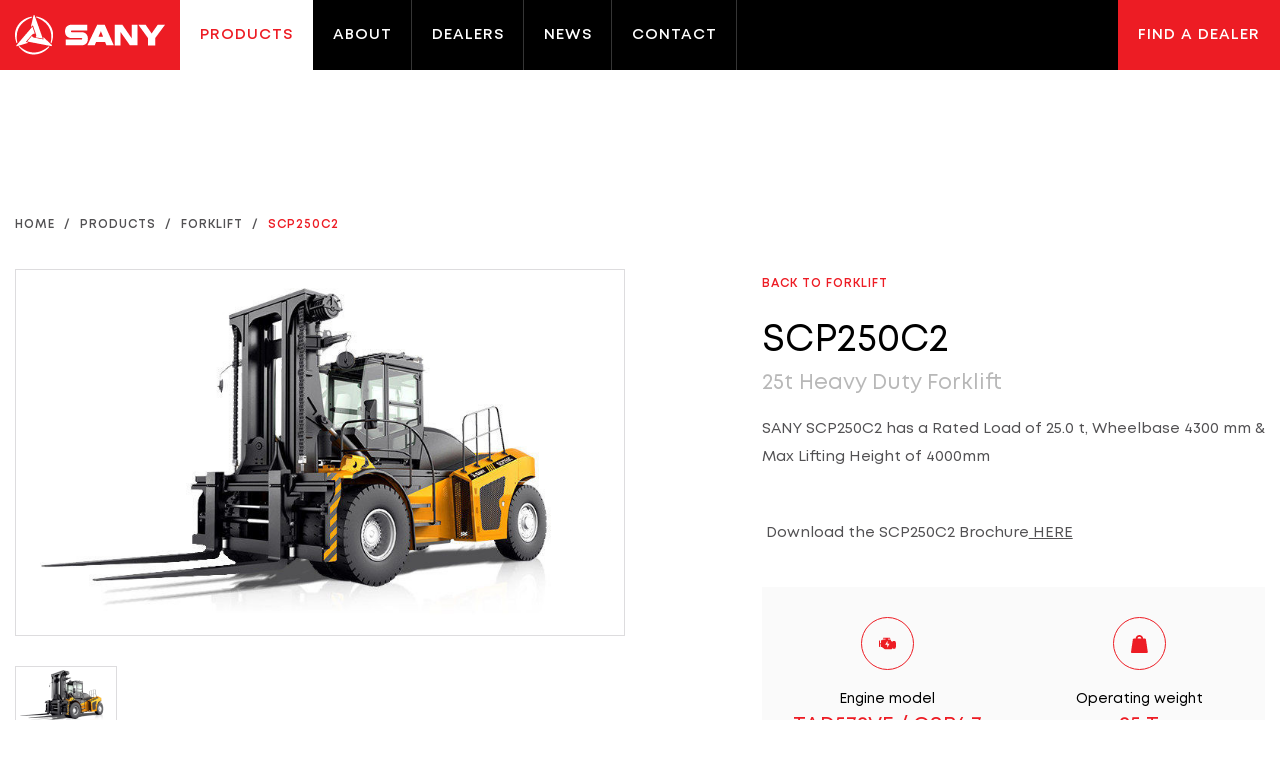

--- FILE ---
content_type: text/html; charset=utf-8
request_url: https://www.sanyaustralia.com.au/products/forklift/scp250c2.html
body_size: 12664
content:
<!doctype html>
<!--[if lt IE 7]><html class="no-js lt-ie9 lt-ie8 lt-ie7" lang="en"><![endif]-->
<!--[if (IE 7)&!(IEMobile)]><html class="no-js lt-ie9 lt-ie8" lang="en"><![endif]-->
<!--[if (IE 8)&!(IEMobile)]><html class="no-js lt-ie9" lang="en"><![endif]-->
<!--[if gt IE 8]><!-->
<html class="no-js" lang="en">
<!--<![endif]-->
<head>
<meta http-equiv="X-UA-Compatible" content="IE=edge">
<meta charset="utf-8">
<meta name="HandheldFriendly" content="True">
<meta name="viewport" content="width=device-width,initial-scale=1,shrink-to-fit=no">
<base href="https://www.sanyaustralia.com.au/products/forklift/scp250c2.html" />
	<meta http-equiv="content-type" content="text/html; charset=utf-8" />
	<meta name="description" content="Explore the SANY Heavy Duty Forklift. Built to deliver efficiency, safety and performance. Find out more" />
	<title>25t Heavy Duty Forklift For Sale | SANY Australia &amp; NZ</title>
	<link href="/templates/follower/favicon.ico" rel="shortcut icon" type="image/vnd.microsoft.icon" />
	<link href="/components/com_eshop/themes/SANY/css/style.css" rel="stylesheet" type="text/css" />
	<link href="/components/com_eshop/themes/SANY/css/custom.css" rel="stylesheet" type="text/css" />
	<link href="/components/com_eshop/assets/colorbox/colorbox.css" rel="stylesheet" type="text/css" />
	<link href="/components/com_eshop/assets/css/labels.css" rel="stylesheet" type="text/css" />
	<link href="/plugins/system/jce/css/content.css?49a724a48082e1bb323595becf6de691" rel="stylesheet" type="text/css" />
	<link href="//stackpath.bootstrapcdn.com/bootstrap/4.4.1/css/bootstrap.min.css" rel="stylesheet" type="text/css" />
	<link href="/templates/home/css/magnific-popup.css" rel="stylesheet" type="text/css" />
	<link href="/templates/home/css/swiper.min.css" rel="stylesheet" type="text/css" />
	<link href="/templates/home/css/chosen.min.css" rel="stylesheet" type="text/css" />
	<link href="/templates/home/css/template.css" rel="stylesheet" type="text/css" />
	<link href="https://www.sanyaustralia.com.au/modules/mod_eshop_category/css/style.css" rel="stylesheet" type="text/css" />
	<script src="https://www.sanyaustralia.com.au/components/com_eshop/assets/js/noconflict.js" type="text/javascript"></script>
	<script src="https://www.sanyaustralia.com.au/components/com_eshop/assets/js/eshop.js" type="text/javascript"></script>

<script src="//code.jquery.com/jquery-3.4.1.min.js"></script>
<script src="/templates/home/js/chosen.jquery.min.js" defer></script>
<link rel="canonical" href="https://www.sanyaustralia.com.au/products/forklift/scp250c2.html" />
<!--[if gte IE 9]><style type="text/css">.gradient{filter:none}</style><![endif]-->
<link rel="apple-touch-icon-precomposed" sizes="57x57" href="/apple-touch-icon-57x57.png" />
<link rel="apple-touch-icon-precomposed" sizes="114x114" href="/apple-touch-icon-114x114.png" />
<link rel="apple-touch-icon-precomposed" sizes="72x72" href="/apple-touch-icon-72x72.png" />
<link rel="apple-touch-icon-precomposed" sizes="144x144" href="/apple-touch-icon-144x144.png" />
<link rel="apple-touch-icon-precomposed" sizes="60x60" href="/apple-touch-icon-60x60.png" />
<link rel="apple-touch-icon-precomposed" sizes="120x120" href="/apple-touch-icon-120x120.png" />
<link rel="apple-touch-icon-precomposed" sizes="76x76" href="/apple-touch-icon-76x76.png" />
<link rel="apple-touch-icon-precomposed" sizes="152x152" href="/apple-touch-icon-152x152.png" />
<link rel="icon" type="image/png" href="/favicon-196x196.png" sizes="196x196" />
<link rel="icon" type="image/png" href="/favicon-96x96.png" sizes="96x96" />
<link rel="icon" type="image/png" href="/favicon-32x32.png" sizes="32x32" />
<link rel="icon" type="image/png" href="/favicon-16x16.png" sizes="16x16" />
<link rel="icon" type="image/png" href="/favicon-128.png" sizes="128x128" />
<meta name="application-name" content="&nbsp;"/>
<meta name="msapplication-TileColor" content="#ed1c24" />
<meta name="msapplication-TileImage" content="mstile-144x144.png" />
<meta name="msapplication-square70x70logo" content="mstile-70x70.png" />
<meta name="msapplication-square150x150logo" content="mstile-150x150.png" />
<meta name="msapplication-wide310x150logo" content="mstile-310x150.png" />
<meta name="msapplication-square310x310logo" content="mstile-310x310.png" />
<!-- Google Tag Manager --> 
<script>(function(w,d,s,l,i){w[l]=w[l]||[];w[l].push({'gtm.start':
new Date().getTime(),event:'gtm.js'});var f=d.getElementsByTagName(s)[0],
j=d.createElement(s),dl=l!='dataLayer'?'&l='+l:'';j.async=true;j.src=
'https://www.googletagmanager.com/gtm.js?id='+i+dl;f.parentNode.insertBefore(j,f);
})(window,document,'script','dataLayer','GTM-NCRD4M5');</script>
<!-- End Google Tag Manager - OLD ID: GTM-NJCNF6M -->


</head>
<body>
    <!-- Google Tag Manager (noscript) --> 
    <noscript><iframe src="https://www.googletagmanager.com/ns.html?id=GTM-NCRD4M5"
    height="0" width="0" style="display:none;visibility:hidden"></iframe></noscript>
    <!-- End Google Tag Manager (noscript) -->
    <div class="content">
        <section class="nav">
            <div class="container-fluid">
                <div class="row vertical-align">
                    <div class="col-lg-9 col-8">
                        <a href="/" class="logo">
                            <img src="/templates/home/images/logo.svg" alt="SANY Australia" width="150" height="40" class="lge" />
                            <img src="/templates/home/images/logo-sml.svg" alt="SANY Australia" width="40" height="40" class="sml" />
                        </a>
                        <div class="menu-holder desktop-only">
                            
<a href="#" class="search">
    <i class="far fa-search"></i>
    <i class="fal fa-times"></i>
    <div class="search-form">
        <form id="mod-finder-searchform92" action="/search.html" method="get" class="form-search" role="search">
            <input type="text" name="q" id="mod-finder-searchword" class="required" placeholder="Search SANY" />
                    </form>
    </div>
</a>
<div class="search-modal"></div>
                            
<ul class="mobile-menu">
  <li class="a-link-101" ><a href="/" class="mobile-only"><span>Home</span></a></li><li class="a-link-116 current active" ><a href="/products.html" ><span>Products</span>

    <section class="categories-menu desktop-only">
        <div class="container-full">
            <div class="card-group">
                                    <a href="/products/excavators.html" class="card">
                        <div class="card-body text-center vertical-align">
                                                            <img src="/media/com_eshop/categories/image_5deed7af50617_excavators.jpg" alt="Excavators" />
                                                    </div>
                        <div class="card-footer text-center">
                            <h3>Excavators</h3>
                        </div>
                        <div class="card-footer text-center">
                            <p>View<span> Products</span></p>
                        </div>
                    </a>
                                    <a href="/products/rollers.html" class="card">
                        <div class="card-body text-center vertical-align">
                                                            <img src="/media/com_eshop/categories/sany-roller.jpg" alt="Rollers" />
                                                    </div>
                        <div class="card-footer text-center">
                            <h3>Rollers</h3>
                        </div>
                        <div class="card-footer text-center">
                            <p>View<span> Products</span></p>
                        </div>
                    </a>
                                    <a href="/products/cranes.html" class="card">
                        <div class="card-body text-center vertical-align">
                                                            <img src="/media/com_eshop/categories/image_5deed826a7cac_cranes.jpg" alt="Cranes" />
                                                    </div>
                        <div class="card-footer text-center">
                            <h3>Cranes</h3>
                        </div>
                        <div class="card-footer text-center">
                            <p>View<span> Products</span></p>
                        </div>
                    </a>
                                    <a href="/products/wheel-loaders.html" class="card">
                        <div class="card-body text-center vertical-align">
                                                            <img src="/media/com_eshop/categories/image_5deed7d9c49ab_wheel-loaders.jpg" alt="Wheel loaders" />
                                                    </div>
                        <div class="card-footer text-center">
                            <h3>Wheel loaders</h3>
                        </div>
                        <div class="card-footer text-center">
                            <p>View<span> Products</span></p>
                        </div>
                    </a>
                                    <a href="/products/reach-stacker.html" class="card">
                        <div class="card-body text-center vertical-align">
                                                            <img src="/media/com_eshop/categories/Sany_diesel reach stacker_3.png" alt="Reach Stacker" />
                                                    </div>
                        <div class="card-footer text-center">
                            <h3>Reach Stacker</h3>
                        </div>
                        <div class="card-footer text-center">
                            <p>View<span> Products</span></p>
                        </div>
                    </a>
                                    <a href="/products/forklift.html" class="card">
                        <div class="card-body text-center vertical-align">
                                                            <img src="/media/com_eshop/categories/Sany_Forlift Truck_6.jpeg" alt="Forklift" />
                                                    </div>
                        <div class="card-footer text-center">
                            <h3>Forklift</h3>
                        </div>
                        <div class="card-footer text-center">
                            <p>View<span> Products</span></p>
                        </div>
                    </a>
                                    <a href="/products/telehandler.html" class="card">
                        <div class="card-body text-center vertical-align">
                                                            <img src="/media/com_eshop/categories/Sany_telehandler_1.jpg" alt="Telehandler" />
                                                    </div>
                        <div class="card-footer text-center">
                            <h3>Telehandler</h3>
                        </div>
                        <div class="card-footer text-center">
                            <p>View<span> Products</span></p>
                        </div>
                    </a>
                                    <a href="/products/container-handler.html" class="card">
                        <div class="card-body text-center vertical-align">
                                                            <img src="/media/com_eshop/categories/Small.Sany_diesel empty container handler_3.jpg" alt="Container Handler" />
                                                    </div>
                        <div class="card-footer text-center">
                            <h3>Container Handler</h3>
                        </div>
                        <div class="card-footer text-center">
                            <p>View<span> Products</span></p>
                        </div>
                    </a>
                                    <a href="/products/materialhandlers.html" class="card">
                        <div class="card-body text-center vertical-align">
                                                            <img src="/media/com_eshop/categories/download 1.jpeg" alt="Material Handlers" />
                                                    </div>
                        <div class="card-footer text-center">
                            <h3>Material Handlers</h3>
                        </div>
                        <div class="card-footer text-center">
                            <p>View<span> Products</span></p>
                        </div>
                    </a>
                                    <a href="/products/terminaltractor.html" class="card">
                        <div class="card-body text-center vertical-align">
                                                            <img src="/media/com_eshop/categories/SM4250T0BEV_PNG.jpg" alt="Terminal Tractor" />
                                                    </div>
                        <div class="card-footer text-center">
                            <h3>Terminal Tractor</h3>
                        </div>
                        <div class="card-footer text-center">
                            <p>View<span> Products</span></p>
                        </div>
                    </a>
                                    <a href="/products/customized-container-cranes.html" class="card">
                        <div class="card-body text-center vertical-align">
                                                            <img src="/media/com_eshop/categories/Ship-To-Shore C-090245.jpg" alt="Customized Container Cranes" />
                                                    </div>
                        <div class="card-footer text-center">
                            <h3>Customized Container Cranes</h3>
                        </div>
                        <div class="card-footer text-center">
                            <p>View<span> Products</span></p>
                        </div>
                    </a>
                                    <a href="/products/piling-machinery.html" class="card">
                        <div class="card-body text-center vertical-align">
                                                            <img src="/media/com_eshop/categories/SANY Piling Rig.png" alt="Piling Machinery" />
                                                    </div>
                        <div class="card-footer text-center">
                            <h3>Piling Machinery</h3>
                        </div>
                        <div class="card-footer text-center">
                            <p>View<span> Products</span></p>
                        </div>
                    </a>
                                    <a href="/products/photovoltaics.html" class="card">
                        <div class="card-body text-center vertical-align">
                                                            <img src="/media/com_eshop/categories/image 1.png" alt="Photovoltaics" />
                                                    </div>
                        <div class="card-footer text-center">
                            <h3>Photovoltaics</h3>
                        </div>
                        <div class="card-footer text-center">
                            <p>View<span> Products</span></p>
                        </div>
                    </a>
                            </div>
        </div>
    </section>
    <ul class="mobile-only">
        <li class="current active"><a href="/products.html">Products</a></li>
                    <li><a href="/products/excavators.html">Excavators</a></li>
                    <li><a href="/products/rollers.html">Rollers</a></li>
                    <li><a href="/products/cranes.html">Cranes</a></li>
                    <li><a href="/products/wheel-loaders.html">Wheel loaders</a></li>
                    <li><a href="/products/reach-stacker.html">Reach Stacker</a></li>
                    <li><a href="/products/forklift.html">Forklift</a></li>
                    <li><a href="/products/telehandler.html">Telehandler</a></li>
                    <li><a href="/products/container-handler.html">Container Handler</a></li>
                    <li><a href="/products/materialhandlers.html">Material Handlers</a></li>
                    <li><a href="/products/terminaltractor.html">Terminal Tractor</a></li>
                    <li><a href="/products/customized-container-cranes.html">Customized Container Cranes</a></li>
                    <li><a href="/products/piling-machinery.html">Piling Machinery</a></li>
                    <li><a href="/products/photovoltaics.html">Photovoltaics</a></li>
            </ul>

</a></li><li class="a-link-117 deeper parent" transform="100"><a href="/about.html" class="js-open-child-menu"><span>About</span></a><ul class="m-main-menu-child"><li class="a-link-164" ><a href="/about.html" class="mobile-only" rel="nofollow"><span>About</span></a></li><li class="a-link-128" ><a href="/about/innovation.html" ><span>Innovation</span></a></li></ul></li><li class="a-link-119 deeper parent" transform="100"><a href="/dealers.html" class="js-open-child-menu"><span>Dealers</span></a><ul class="m-main-menu-child"><li class="a-link-192" ><a href="/dealers.html" rel="nofollow"><span>Dealers</span></a></li></ul></li><li class="a-link-175" ><a href="/latest-news.html" ><span>News</span></a></li><li class="a-link-122" ><a href="/contact.html" ><span>Contact</span></a></li></ul>
                        </div>
                    </div>
                    <div class="col-lg-3 col-4 text-right">
                        
<a href="#" class="search">
    <i class="far fa-search"></i>
    <i class="fal fa-times"></i>
    <div class="search-form">
        <form id="mod-finder-searchform92" action="/search.html" method="get" class="form-search" role="search">
            <input type="text" name="q" id="mod-finder-searchword" class="required" placeholder="Search SANY" />
                    </form>
    </div>
</a>
<div class="search-modal"></div>
                        <a href="/dealers.html" class="btn"><i class="fas fa-map-marker-alt"></i> <span class="desktop-only">Find a Dealer</span></a>
                        <div class="burger-holder mobile-only">
                            <div class="toggle vertical-align"><button class="c-hamburger"><span>Menu</span></button></div>
                        </div>
                    </div>
                </div>
            </div>
        </section>
        
        <div id="eshop-main-container" class="eshop-container">
<section class="pagepix product-details">
    <div class="container">
        <div class="row vertical-align">
            <div class="col-12">
                 <div class="breadcrumbs">
	<ul itemscope itemtype="https://schema.org/BreadcrumbList">
						<li itemscope itemprop="itemListElement" itemtype="https://schema.org/ListItem">
											<a href="/"><span itemprop="name">Home</span></a>
																<span class="divider">
							/						</span>
										<meta itemprop="position" content="1">
				</li>
							<li itemscope itemprop="itemListElement" itemtype="https://schema.org/ListItem">
											<a href="/products.html"><span itemprop="name">Products</span></a>
																<span class="divider">
							/						</span>
										<meta itemprop="position" content="2">
				</li>
							<li itemscope itemprop="itemListElement" itemtype="https://schema.org/ListItem">
											<a href="/products/forklift.html"><span itemprop="name">Forklift</span></a>
																<span class="divider">
							/						</span>
										<meta itemprop="position" content="3">
				</li>
							<li itemscope itemprop="itemListElement" itemtype="https://schema.org/ListItem" class="active">
					<span itemprop="name">
						SCP250C2					</span>
					<meta itemprop="position" content="4">
				</li>
				</ul>
</div>
            </div>
        </div>
        <div class="row">
            <div class="col-lg-6 col-12">
                
                <div class="swiper-container gallery-top">
                    <div class="swiper-wrapper">
                        <div class="swiper-slide">
                            <a href="/media/com_eshop/products/resized/18_25T Forklift-101227-1024x768.jpg" class="popup"><img src="/media/com_eshop/products/resized/18_25T Forklift-101227-800x628.jpg" alt="SCP250C2" /></a>
                        </div>
                                            </div>
                </div>
                <div class="swiper-container gallery-thumbs">
                    <div class="swiper-wrapper">
                        <div class="swiper-slide">
                            <img src="/media/com_eshop/products/resized/18_25T Forklift-101227-800x628.jpg" alt="SCP250C2" />
                        </div>
                                            </div>
                </div>
                
            </div>
            <div class="col-lg-5 offset-lg-1 col-12">
                <a href="/products/forklift.html" class="back"><i class="fal fa-long-arrow-left"></i> Back to Forklift</a>
                <h1>SCP250C2</h1>
                                    <h3>25t Heavy Duty Forklift</h3>
                                <p>SANY SCP250C2 has a Rated Load of 25.0 t, Wheelbase 4300 mm &amp; Max Lifting Height of 4000mm</p>
<p>&nbsp;</p>
<p>&nbsp;Download the&nbsp;SCP250C2 Brochure<a href="/images/Brochures/SANY_HDForklift_Brochure.pdf">&nbsp;HERE</a></p>                
                                                                    <div class="row equal no-gutters">
                                                    <div class="col text-center featured-attributes">
                                <div class="item">
                                    <img src="/images/icons/engine-model.svg" alt="Engine model" />
                                    Engine model                                    <span>TAD572VE / QSB6.7</span>
                                </div>
                            </div>
                                                    <div class="col text-center featured-attributes">
                                <div class="item">
                                    <img src="/images/icons/operating-weight.svg" alt="Operating weight" />
                                    Operating weight                                    <span>25 T</span>
                                </div>
                            </div>
                                            </div>
                                <div class="row">
                    <div class="col-12 buttons">
                        <a onclick="addToCompareCustom(87, 'https://www.sanyaustralia.com.au/', '')" class="btn">Compare</a>
                        <a href="/dealers.html" class="more"><svg height="28" viewBox="0 0 28 28" width="28" xmlns="http://www.w3.org/2000/svg"><g fill="none" fill-rule="evenodd" transform="translate(-5 -5)"><path d="m6 19c0 7.1797017 5.8202983 13 13 13 7.1797017 0 13-5.8202983 13-13s-5.8202983-13-13-13" stroke="#ed1c24" stroke-linecap="round" transform="matrix(.70710678 -.70710678 .70710678 .70710678 -7.870058 19)" id="outline" /><path d="m11.5918831 12.5c-.4146303 0-.7511419.3298496-.7511419.7362715v9.6232978l-2.90187269-2.8444236c-.29369659-.2878821-.76921634-.2878821-1.06216179 0l-.06455119.0632737c-.29369659.2878821-.29369659.7539876 0 1.0411335l4.24864697 4.1645355c.2936965.2878821.769216.2878821 1.0621614 0l4.2486468-4.1645355c.2936965-.2878821.2936965-.7539876 0-1.0411335l-.0645509-.0632737c-.2936965-.2878821-.7692167-.2878821-1.0621621 0l-2.9018725 2.8444236v-9.6232978c0-.4064219-.3365116-.7362715-.7511421-.7362715z" fill="#ed1c24" fill-rule="nonzero" transform="matrix(0 -1 1 0 -7.408117 30.591883)" id="arrow" /></g></svg> Find a dealer</a>
                    </div>
                </div>
                
            </div>
        </div>
    </div>
</section>
<section class="product-tabs">
    <div class="container">
        <div class="row nav nav-tabs" id="nav-tab" role="tablist">
                                                    <div class="col offset-md-2">
                    <a href="#nav-tab0" id="nav-tab0-tab" data-toggle="tab" role="tab" aria-controls="nav-tab0" aria-selected="true" class="nav-item nav-link active">
                        <div class="icon">
                            <svg height="23" viewBox="0 0 31 23" width="31" xmlns="http://www.w3.org/2000/svg"><path d="m488.87037 1129.71875c-1.188946 0-2.152777.96539-2.152777 2.15625s.963831 2.15625 2.152777 2.15625c1.188947 0 2.152778-.96539 2.152778-2.15625s-.963831-2.15625-2.152778-2.15625zm7.175926.71875c-.517579-.00733-.999005.26504-1.259931.71282-.260926.44777-.260926 1.00159 0 1.44936.260926.44778.742352.72015 1.259931.71282h18.657408c.517579.00733.999005-.26504 1.259931-.71282.260926-.44777.260926-1.00159 0-1.44936-.260926-.44778-.742352-.72015-1.259931-.71282zm-7.175926 7.90625c-1.188946 0-2.152777.96539-2.152777 2.15625s.963831 2.15625 2.152777 2.15625c1.188947 0 2.152778-.96539 2.152778-2.15625s-.963831-2.15625-2.152778-2.15625zm7.175926.71875c-.517579-.00733-.999005.26504-1.259931.71282-.260926.44777-.260926 1.00159 0 1.44936.260926.44778.742352.72015 1.259931.71282h18.657408c.517579.00733.999005-.26504 1.259931-.71282.260926-.44777.260926-1.00159 0-1.44936-.260926-.44778-.742352-.72015-1.259931-.71282zm-7.175926 7.90625c-1.188946 0-2.152777.96539-2.152777 2.15625s.963831 2.15625 2.152777 2.15625c1.188947 0 2.152778-.96539 2.152778-2.15625s-.963831-2.15625-2.152778-2.15625zm7.175926.71875c-.517579-.00733-.999005.26504-1.259931.71282-.260926.44777-.260926 1.00159 0 1.44936.260926.44778.742352.72015 1.259931.71282h18.657408c.517579.00733.999005-.26504 1.259931-.71282.260926-.44777.260926-1.00159 0-1.44936-.260926-.44778-.742352-.72015-1.259931-.71282z" fill="#525153" transform="translate(-486 -1129)"/></svg>
                        </div>    
                        <span>Specifications</span>
                    </a>
                </div>
                                        <div class="col">
                    <a href="#nav-tab1" id="nav-tab1-tab" data-toggle="tab" role="tab" aria-controls="nav-tab1" aria-selected="true" class="nav-item nav-link">
                        <div class="icon">
                            <svg height="23" viewBox="0 0 24 23" width="24" xmlns="http://www.w3.org/2000/svg"><path d="m744.03789 1129.67778 3.038857 6.1962 6.795428.9936c.990858.1449 1.387429 1.3708.669715 2.0746l-4.917715 4.8231 1.161143 6.8103c.169143.9936-.866285 1.7503-1.753143 1.28225l-6.077714-3.2154-6.077714 3.2154c-.886857.4692-1.922286-.28865-1.753143-1.28225l1.161143-6.8103-4.918857-4.8231c-.716572-.7038-.321143-1.92855.669714-2.07345l6.795429-.9936 3.038857-6.1962c.444571-.90505 1.724571-.90505 2.168-.00115z" fill="#ed1c24" transform="translate(-731 -1129)"/></svg>
                        </div>    
                        <span>Benefits & Features</span>
                    </a>
                </div>
                        
                            <div class="col">
                    <a href="#nav-tab2" id="nav-tab2-tab" data-toggle="tab" role="tab" aria-controls="nav-tab2" aria-selected="true" class="nav-item nav-link">
                        <div class="icon">
                            <svg height="23" viewBox="0 0 23 23" width="23" xmlns="http://www.w3.org/2000/svg"><path d="m986.5 1129c-.66355 0-1.230571.47993-1.338671 1.13428l-.217872 1.30722c-.559761.09622-1.100905.24499-1.62168.43799l-.844531-1.02646c-.42205-.5129-1.152246-.64456-1.727246-.31221-.575.3312-.826419 1.02988-.592969 1.65088l.464942 1.24209c-.430915.35924-.828948.75727-1.188184 1.18818l-1.24209-.46494c-.621-.23345-1.319679.01797-1.650879.59297-.33235.575-.200693 1.3052.312207 1.72725l1.026465.84453c-.193003.52077-.341768 1.06192-.437988 1.62168l-1.307227.21787c-.65435.1081-1.134277.67512-1.134277 1.33867s.479927 1.23057 1.134277 1.33867l1.307227.21787c.09622.55976.244985 1.10091.437988 1.62168l-1.026465.84453c-.5129.42205-.644557 1.15225-.312207 1.72725s1.029879.82642 1.650879.59297l1.24209-.46494c.359236.43091.757269.82894 1.188184 1.18818l-.464942 1.24209c-.23345.621.017969 1.31968.592969 1.65088.575.33235 1.305196.19954 1.727246-.31221l.844531-1.02646c.520775.193 1.061919.34177 1.62168.43799l.217872 1.30722c.108099.65435.675121 1.13428 1.338671 1.13428s1.230571-.47993 1.338671-1.13428l.217872-1.30722c.559761-.09622 1.100905-.24499 1.62168-.43799l.844531 1.02646c.42205.5129 1.152246.64456 1.727246.31221s.826419-1.02988.592969-1.65088l-.464942-1.24209c.430914-.35924.828948-.75727 1.188184-1.18818l1.242089.46494c.621.2323 1.319679-.01797 1.650879-.59297.33235-.575.199544-1.3052-.312206-1.72725l-1.026465-.84453c.193003-.52077.341767-1.06192.437988-1.62168l1.307227-.21787c.65435-.1081 1.134277-.67512 1.134277-1.33867s-.479927-1.23057-1.134277-1.33867l-1.307227-.21787c-.096221-.55976-.244985-1.10091-.437988-1.62168l1.026465-.84453c.5129-.42205.644556-1.15225.312206-1.72725s-1.029879-.82642-1.650879-.59297l-1.242089.46494c-.359236-.43091-.75727-.82894-1.188184-1.18818l.464942-1.24209c.23345-.621-.017969-1.31968-.592969-1.65088-.575-.33235-1.305196-.19954-1.727246.31221l-.844531 1.02646c-.520775-.193-1.061919-.34177-1.62168-.43799l-.217872-1.30722c-.108099-.65435-.675121-1.13428-1.338671-1.13428zm-1.15 4.70332v3.54658c-1.377538.48704-2.298901 1.789-2.3 3.2501.000058.21173.019606.42301.058398.63115l-3.072656 1.77217c-.276777-.74866-.435742-1.55578-.435742-2.40332 0-3.43144 2.478665-6.25163 5.75-6.79668zm2.3 0c3.271335.54505 5.75 3.36524 5.75 6.79668 0 .84754-.158966 1.65466-.435742 2.40332l-3.074902-1.77441c.039408-.20734.059708-.41786.060644-.62891-.002049-1.46027-.923238-2.76109-2.3-3.24785zm1.089356 9.41563 3.083886 1.78115c-1.263296 1.52933-3.174323 2.4999-5.323242 2.4999s-4.059946-.97057-5.323242-2.4999l3.08164-1.77891c.62459.53452 1.41952.82843 2.241602.82881.821595-.00154 1.615672-.29623 2.239356-.83105z" fill="#525153" transform="translate(-975 -1129)"/></svg>
                        </div>    
                        <span>Equipment</span>
                    </a>
                </div>
                        
                        <div class="col-md-2"></div>
        </div>
        <div class="row">
            <div class="col-md-8 col-12 offset-md-2">
                <div class="tab-content" id="nav-tabContent">
                                            <div class="tab-pane fade show active" id="nav-tab0" role="tabpanel" aria-labelledby="nav-tab0-tab">
                            <table>
                                                                                                            <thead>
                                            <tr>
                                                <th colspan="2">Engine</th>
                                            </tr>
                                        </thead>
                                        <tbody>
                                                                                            <tr>
                                                    <td width="30%">Emission standard</td>
                                                    <td width="70%" class="text-right">EU Stage III EU Stage IV EU Stage III EU Stage IV</td>
                                                </tr>
                                                                                            <tr>
                                                    <td width="30%">Engine model</td>
                                                    <td width="70%" class="text-right">VOLVO-TAD851VE  VOLVO-TAD871VE CUMMINS-QSC8.3 CUMMINS-QSB6.7</td>
                                                </tr>
                                                                                            <tr>
                                                    <td width="30%">Max. torque</td>
                                                    <td width="70%" class="text-right">1160/1350 Nm/rpm 1160/1200 Nm/rpm 209/1500 Nm/rpm 990/1500 Nm/rpm</td>
                                                </tr>
                                                                                            <tr>
                                                    <td width="30%">Rated power</td>
                                                    <td width="70%" class="text-right">185/2200 Kw/rpm 185/2200 Kw/rpm 250/2100 Kw/rpm 194/2200</td>
                                                </tr>
                                                                                    </tbody>
                                                                                                                                                <thead>
                                            <tr>
                                                <th colspan="2">Operation Range</th>
                                            </tr>
                                        </thead>
                                        <tbody>
                                                                                            <tr>
                                                    <td width="30%">Gradeability (Load)</td>
                                                    <td width="70%" class="text-right">29 %</td>
                                                </tr>
                                                                                            <tr>
                                                    <td width="30%">Max Lowering Speed (unloaded/loaded)</td>
                                                    <td width="70%" class="text-right">400/400 mm/s</td>
                                                </tr>
                                                                                            <tr>
                                                    <td width="30%">Max Travelling Speed (unloaded/loaded)</td>
                                                    <td width="70%" class="text-right">26/30 km/h</td>
                                                </tr>
                                                                                            <tr>
                                                    <td width="30%">Max. Lifting Speed (Load / No Load)</td>
                                                    <td width="70%" class="text-right">250/300 mm/s</td>
                                                </tr>
                                                                                            <tr>
                                                    <td width="30%">Min. Ground Clearance</td>
                                                    <td width="70%" class="text-right">330 mm</td>
                                                </tr>
                                                                                            <tr>
                                                    <td width="30%">Overall Weight</td>
                                                    <td width="70%" class="text-right">35600 kg</td>
                                                </tr>
                                                                                            <tr>
                                                    <td width="30%">Rated Capacity</td>
                                                    <td width="70%" class="text-right">25 T</td>
                                                </tr>
                                                                                            <tr>
                                                    <td width="30%">Tyre</td>
                                                    <td width="70%" class="text-right">16.00-25</td>
                                                </tr>
                                                                                    </tbody>
                                                                                                                                                <thead>
                                            <tr>
                                                <th colspan="2">Dimensions</th>
                                            </tr>
                                        </thead>
                                        <tbody>
                                                                                            <tr>
                                                    <td width="30%">Front Track Width</td>
                                                    <td width="70%" class="text-right">2204 mm</td>
                                                </tr>
                                                                                            <tr>
                                                    <td width="30%">Inner Turning Radius</td>
                                                    <td width="70%" class="text-right">940 mm</td>
                                                </tr>
                                                                                            <tr>
                                                    <td width="30%">Load Center</td>
                                                    <td width="70%" class="text-right">1200 mm</td>
                                                </tr>
                                                                                            <tr>
                                                    <td width="30%">Outer Turning Radius</td>
                                                    <td width="70%" class="text-right">6000 mm</td>
                                                </tr>
                                                                                            <tr>
                                                    <td width="30%">Overall Height</td>
                                                    <td width="70%" class="text-right">3960 mm</td>
                                                </tr>
                                                                                            <tr>
                                                    <td width="30%">Overall Length</td>
                                                    <td width="70%" class="text-right">8840 mm</td>
                                                </tr>
                                                                                            <tr>
                                                    <td width="30%">Overall Width</td>
                                                    <td width="70%" class="text-right">3100 mm</td>
                                                </tr>
                                                                                            <tr>
                                                    <td width="30%">Overhang Front</td>
                                                    <td width="70%" class="text-right">1135 mm</td>
                                                </tr>
                                                                                            <tr>
                                                    <td width="30%">Overhang Rear</td>
                                                    <td width="70%" class="text-right">1005 mm</td>
                                                </tr>
                                                                                            <tr>
                                                    <td width="30%">Rear Track Width</td>
                                                    <td width="70%" class="text-right">2450 mm</td>
                                                </tr>
                                                                                            <tr>
                                                    <td width="30%">Seat Height</td>
                                                    <td width="70%" class="text-right">2040 mm</td>
                                                </tr>
                                                                                            <tr>
                                                    <td width="30%">Wheel Base</td>
                                                    <td width="70%" class="text-right">4300 mm</td>
                                                </tr>
                                                                                    </tbody>
                                                                                                                                                                                                                    <thead>
                                            <tr>
                                                <th colspan="2">Performance</th>
                                            </tr>
                                        </thead>
                                        <tbody>
                                                                                            <tr>
                                                    <td width="30%">Drive Axle</td>
                                                    <td width="70%" class="text-right">KESSLER-D91 PL408</td>
                                                </tr>
                                                                                            <tr>
                                                    <td width="30%">Transmission</td>
                                                    <td width="70%" class="text-right">DANA 340 TE17312  SCP300G - DANA 340 TE17310)</td>
                                                </tr>
                                                                                    </tbody>
                                                                                                                                                                                                                                                                                                                                                            <thead>
                                            <tr>
                                                <th colspan="2">Mast</th>
                                            </tr>
                                        </thead>
                                        <tbody>
                                                                                            <tr>
                                                    <td width="30%">Mast Height (Retracted H / Extended H)</td>
                                                    <td width="70%" class="text-right">3960/5905 mm</td>
                                                </tr>
                                                                                            <tr>
                                                    <td width="30%">Mast Tilt (Forward / Backwards)</td>
                                                    <td width="70%" class="text-right">5/10 deg</td>
                                                </tr>
                                                                                            <tr>
                                                    <td width="30%">Max. Lifting Height H3</td>
                                                    <td width="70%" class="text-right">4000 mm</td>
                                                </tr>
                                                                                    </tbody>
                                                                                                                                                <thead>
                                            <tr>
                                                <th colspan="2">Fork</th>
                                            </tr>
                                        </thead>
                                        <tbody>
                                                                                            <tr>
                                                    <td width="30%">Application</td>
                                                    <td width="70%" class="text-right">20' ISO Containers, Heavy Cargo, Loose Cargo</td>
                                                </tr>
                                                                                            <tr>
                                                    <td width="30%">Fork Dimensions (Length x Width x Height)</td>
                                                    <td width="70%" class="text-right">2400 x 250 x 110</td>
                                                </tr>
                                                                                            <tr>
                                                    <td width="30%">Shift Distance</td>
                                                    <td width="70%" class="text-right">786~2776 mm</td>
                                                </tr>
                                                                                    </tbody>
                                                                                                                                                                                                                                                                                                                                                                                                                                                                                                                                                                                                                                                                                                                                                                                                                                                                                                                                                                                                                                                                                                                                                                                                                                                                                                                                                                                                                                                                                                                                                                                                                                                                                                                                                                                                                                                                                                                                                                                                                                                                                                                                                                                                                                                                                                                                                                                                                                                                                                                                                                                                                                                </table>
                        </div>
                                        
                                            <div class="tab-pane fade" id="nav-tab1" role="tabpanel" aria-labelledby="nav-tab1-tab">
                            <p><strong>Intelligent Anti-Rollover Protection<br /></strong>Adopt intelligent control technology to detect equipment's real-time working parameters and prevent rollover operation. It is highly intelligent, ensuring safety and worry free operation.</p>
<p><strong>Cargo Fall-off Protection Technology<br /></strong>The technology can automatically control the position of the attachment, preventing cargo fall in emergencies such as sudden brake or making a turn.</p>
<p><strong>Automatic Fire Extinguishing Technology<br /></strong>The pipeline network automatic fire extinguisher with strong spray can realize fire alarm, anti-flaming and fire extinction functions. The fireproof performance is steady and reliable.</p>
<p><strong>Cab Automatic Lock Technology<br /></strong>While under maintenance, the cab will be turned on one side. With inappropriate operation, accidents would happen. Cab of SANY heavy-duty forklift truck has the double protection of mechanical and hydraulic anti-rollover protection, effectively preventing accidental rollover.<strong><br /></strong></p>
<p><strong>Automatic Braking Technology upon Reversing<br /></strong>Adopting technologies like laser scanning and graphic identification, the machine can precisely detect people or obstacles within the driving route and then brakes automatically to prevent accidents. It is highly intelligent with high safety.<strong><br /></strong></p>
<p><strong>Reliable Structure Design<br /></strong>Designed by China and Germany together, the equipment is assured to be highly reliable and endurable by adopting full-digit prototype design system, going through FEA, dynamics simulation analysis, as well as strict endurance and vibration tests.<strong><br /></strong></p>
<p><strong>Reliable Power System<br /></strong>Using world famous brand engines like VOLVO and CUMMINS which are reliable in quality and strong in power, combining the advanced power matching and control technology, the equipment is greatly optimized in dynamic performance. Scientific and appropriate protection for the engine and gearbox will significantly prolong their longevity.<strong><br /></strong></p>
<p><strong>Attachment Quick Change Technology<br /></strong>The attachment can be switched quickly, so as to realize efficient work under different working conditions.</p>
<p><strong>Efficient Control Technology<br /></strong>The centralized joystick has inching control function. It can realize fine tuning to millimeter precision easily. All the attachments' motions are under proportional control, providing an experience of man-machine unification. The machine also has multi-motion linkage design so that it can operate faster and more efficiently.</p>
<p><strong>Comfortable Operation Environment</strong><br />The operator-oriented design includes a broad view of working condition. The controlling devices are placed in proper position to ease fatigue of operators.</p>
<p><strong>Design for Lighter<br /></strong>Optimize the structure to make it lighter and stronger.<strong><br /></strong></p>                        </div>
                                        
                                            <div class="tab-pane fade" id="nav-tab2" role="tabpanel" aria-labelledby="nav-tab2-tab">
                                                    </div>
                                        
                                    </div>
            </div>
        </div>
    </div>
</section>
<section class="article about" style="opacity: 1;">
    <div class="container">
        <div class="row">
            <div class="col-xl-6 col-md-8 col-12 offset-xl-3 offset-md-2 text-center">
                <p class="video">&nbsp;</p>
<p class="video">&nbsp;</p>            </div>
        </div>
    </div>
</section>


</div>
        <section class="locations">
    <div class="container">
        <div class="row">
            <div class="col-12 text-center">
                <h2>Find a dealer</h2>
            </div>
        </div>
        <div class="row">
            <div class="col-xl-4 col-lg-6 col-sm-6 col-12 offset-xl-4 offset-lg-3 offset-sm-3 text-center">
                <form action="/dealers.html" name="locations-form" id="locations-form" method="post">
                    <div class="input">
                        <input type="text" name="location" id="location" class="required inputbox" placeholder="Enter your location" />
                        <button type="submit" name="submit" id="submit" class="btn"><i class="fal fa-long-arrow-right"></i></button>
                    </div>
                </form>
            </div>
        </div>
    </div>
</section>
        <footer id="footer">
            <div class="container">
                <div class="row">
                    <div class="col-md-3 col-12">
                        <a href="/" class="logo"><img src="/templates/home/images/logo-footer.svg" alt="SANY Australia" width="240" height="67" /></a>
                    </div>
                    <div class="col-xl-2 col-md-3 col-12">
                        

    <h3>Products</h3>
    <ul>
                    <li><a href="/products/excavators.html">Excavators</a></li>
                    <li><a href="/products/rollers.html">Rollers</a></li>
                    <li><a href="/products/cranes.html">Cranes</a></li>
                    <li><a href="/products/wheel-loaders.html">Wheel loaders</a></li>
                    <li><a href="/products/reach-stacker.html">Reach Stacker</a></li>
                    <li><a href="/products/forklift.html">Forklift</a></li>
                    <li><a href="/products/telehandler.html">Telehandler</a></li>
                    <li><a href="/products/container-handler.html">Container Handler</a></li>
                    <li><a href="/products/materialhandlers.html">Material Handlers</a></li>
                    <li><a href="/products/terminaltractor.html">Terminal Tractor</a></li>
                    <li><a href="/products/customized-container-cranes.html">Customized Container Cranes</a></li>
                    <li><a href="/products/piling-machinery.html">Piling Machinery</a></li>
                    <li><a href="/products/photovoltaics.html">Photovoltaics</a></li>
            </ul>


                    </div>
                    <div class="col-xl-2 col-md-3 col-12">
                        <h3>Quick Links</h3>
                        
<ul class="mobile-menu">
  <li class="a-link-145" ><a href="/about.html" rel="nofollow"><span>About</span></a></li><li class="a-link-147" ><a href="/dealers.html" rel="nofollow"><span>Dealer Network</span></a></li><li class="a-link-149" ><a href="/latest-news.html" rel="nofollow"><span>News</span></a></li><li class="a-link-150" ><a href="/contact.html" rel="nofollow"><span>Contact</span></a></li></ul>
                    </div>
                    <div class="col-xl-2 col-md-3 col-12">
                        <h3>SANY Global</h3>
                        
<ul class="mobile-menu">
  <li class="a-link-151" ><a href="https://www.sanyglobal.com/" rel="nofollow" target="_blank"><span>SANY Global</span></a></li><li class="a-link-155" ><a href="https://www.sanyamerica.com/" rel="nofollow" target="_blank"><span>SANY America</span></a></li><li class="a-link-152" ><a href="https://www.sanyheavymachinery.com.au/" rel="nofollow" target="_blank"><span>SANY Australia</span></a></li><li class="a-link-156" ><a href="https://www.sanygroup.com/" rel="nofollow" target="_blank"><span>SANY China</span></a></li><li class="a-link-154" ><a href="https://www.sanyeurope.com/en/" rel="nofollow" target="_blank"><span>SANY Europe</span></a></li><li class="a-link-153" ><a href="https://www.sanyglobal.com/india/" rel="nofollow" target="_blank"><span>SANY India</span></a></li><li class="a-link-174" ><a href="https://www.sanyglobal.com/" rel="nofollow" target="_blank"><span>SANY South America</span></a></li><li class="a-link-157" ><a href="https://www.sanyexcavator.com/" rel="nofollow" target="_blank"><span>SANY Excavator</span></a></li><li class="a-link-158" ><a href="https://www.putzmeister.com/" rel="nofollow" target="_blank"><span>Putzmeister</span></a></li></ul>
                    </div>
                    
                </div>
                <div class="row social-holder">
                    <div class="col-lg-6 col-6 offset-lg-3">
                        <div class="social vertical-align">
                            <a href="https://www.facebook.com/sanyaustralia/" target="_blank">
                                <svg height="25" viewBox="0 0 25 25" width="25" xmlns="http://www.w3.org/2000/svg"><g fill="none" fill-rule="evenodd"><rect fill="#525153" height="25" rx="3" width="25" class="st0" /><path d="m17.6926993 5.00416133-2.6650503-.00416133c-2.9940927 0-4.9290069 1.93189975-4.9290069 4.92202699v2.26938401h-2.67958886c-.2315483 0-.41905324.1826826-.41905324.4080189v3.2880788c0 .2253363.18771875.4078108.41905324.4078108h2.67958886v8.2968697c0 .2253363.187505.4078108.4190533.4078108h3.4961013c.2315483 0 .4190532-.1826826.4190532-.4078108v-8.2968697h3.1330644c.2315483 0 .4190532-.1824745.4190532-.4078108l.0012829-3.2880788c0-.1081947-.0442572-.211812-.1227228-.2883805-.0784656-.0765686-.1853669-.1196384-.2965443-.1196384h-3.1341334v-1.9237851c0-.92464867.2264171-1.39404726 1.4641207-1.39404726l1.7953011-.0006242c.2313345 0 .4188394-.1826826.4188394-.40781082v-3.05317146c0-.22492015-.1872911-.40739469-.4184118-.40781083z" fill="#000" fill-rule="nonzero"/></g></svg>
                            </a>
                            <a href="https://twitter.com/sanygroupchina?lang=en" target="_blank">
                                <svg height="25" viewBox="0 0 25 25" width="25" xmlns="http://www.w3.org/2000/svg"><g fill="none" fill-rule="evenodd"><rect fill="#525153" height="25" rx="3" width="25" class="st0" /><path d="m20.1919768 7.51230314c-.3429971.1539776-.6990546.27545263-1.0644088.36339629.4025784-.38728739.7052649-.87170146.8760295-1.41239489.0487415-.15435864-.1168666-.28783638-.2545472-.20518916-.5082666.30521173-1.0557521.53417768-1.6272885.68061072-.0331593.00849716-.0673724.01280289-.1016985.01280289-.1041073 0-.2053164-.03913264-.2849213-.11015819-.6080831-.54256052-1.3901676-.8413708-2.202137-.8413708-.3513527 0-.706093.05544108-1.0543971.16479909-1.079163.33885741-1.9118333 1.24005124-2.1730802 2.35192117-.0980099.41704648-.1245449.834474-.0789274 1.24066089.0052317.0466772-.0165608.07925598-.0299976.09453562-.0235992.026787-.0570596.04214284-.0917996.04214284-.0038768 0-.0078664-.00019052-.0118184-.00057156-2.36225001-.22218346-4.4924227-1.37432915-5.99813969-3.24416058-.07678197-.0953739-.22402269-.08367603-.28522244.02259557-.29485781.51211556-.45068004 1.09784772-.45068004 1.69386792 0 .91342516.36249369 1.77422894.99214348 2.40176094-.26478488-.0635572-.52106352-.1636559-.75912526-.2975147-.11517295-.0647765-.25688085.0184804-.2584993.1518438-.01648554 1.3569538.76827135 2.5643881 1.94386351 3.1080918-.02367444.0005715-.04734888.0008383-.07106096.0008383-.18634682 0-.37502722-.0182137-.5607342-.0541456-.1297013-.0250723-.23866395.0994891-.19839106.226794.38157628 1.2060245 1.40729305 2.094987 2.63475068 2.2968231-1.01871606.6923085-2.20503512 1.0574957-3.43975692 1.0574957l-.38492608-.0002286c-.11859803 0-.21890389.0782653-.24912738.1945582-.02977183.1145401.02506706.2353674.12620095.2949237 1.39133444.8197278 2.97834999 1.2529684 4.59016912 1.2529684 1.41086869 0 2.73061519-.2834544 3.92261769-.8424377 1.0927504-.5124585 2.0583966-1.2450047 2.8701024-2.1772913.7561519-.8684626 1.3474483-1.8710126 1.7574038-2.9797581.3907976-1.0568861.5973562-2.1846072.5973562-3.26126917v-.05128777c-.0000377-.1728771.077196-.33554238.2119408-.44627212.5113152-.42028531.9565754-.91502552 1.3233598-1.47046513.0968431-.14666167-.0558928-.33047457-.215253-.25891557z" fill="#000" fill-rule="nonzero"/></g></svg>
                            </a>
                            <a href="https://www.instagram.com/sany_group/?hl=en" target="_blank">
                                <svg height="25" viewBox="0 0 25 25" width="25" xmlns="http://www.w3.org/2000/svg"><g fill="none" fill-rule="evenodd"><rect fill="#525153" height="25" rx="3" width="25" class="st0" /><g fill="#000" fill-rule="nonzero" transform="translate(6 6)"><path d="m9.11125725 0h-5.2452645c-2.13171739 0-3.86599275 1.73427536-3.86599275 3.86599275v5.2452645c0 2.13171735 1.73427536 3.86599275 3.86599275 3.86599275h5.2452645c2.13171735 0 3.86599275-1.7342754 3.86599275-3.86599275v-5.2452645c0-2.13171739-1.7342989-3.86599275-3.86599275-3.86599275zm2.56048185 9.11125725c0 1.41410325-1.1463786 2.56048185-2.56048185 2.56048185h-5.2452645c-1.41410326 0-2.56048188-1.1463786-2.56048188-2.56048185v-5.2452645c0-1.41412681 1.14637862-2.56048188 2.56048188-2.56048188h5.2452645c1.41410325 0 2.56048185 1.14635507 2.56048185 2.56048188z"/><path d="m6.488625 3.13224638c-1.85071014 0-3.35637862 1.50566848-3.35637862 3.35635507s1.50566848 3.35637862 3.35637862 3.35637862 3.35637862-1.50566848 3.35637862-3.35637862c0-1.85071015-1.50566848-3.35635507-3.35637862-3.35635507zm0 5.40724637c-1.1326721 0-2.05086775-.91819565-2.05086775-2.05086775s.9182192-2.05086775 2.05086775-2.05086775c1.1326721 0 2.05086775.91819565 2.05086775 2.05086775 0 1.13264855-.9182192 2.05086775-2.05086775 2.05086775z"/><circle cx="9.851504" cy="3.157446" r="1"/></g></g></svg>
                            </a>
                            <a href="https://au.linkedin.com/company/sany-heavy-industry" target="_blank">
                                <svg height="25" viewBox="0 0 25 25" width="25" xmlns="http://www.w3.org/2000/svg"><g fill="none" fill-rule="evenodd"><rect fill="#525153" height="25" rx="3" width="25" class="st0" /><g fill="#000" fill-rule="nonzero"><path d="m19.5207083 19v-.0005417h.00325v-4.76775c0-2.3324166-.502125-4.129125-3.228875-4.129125-1.3108333 0-2.1905.7193334-2.549625 1.4012917h-.0379166v-1.1835417h-2.585375v8.679125h2.6920833v-4.2975833c0-1.1315417.2145-2.2257083 1.6157917-2.2257083 1.3807083 0 1.4012916 1.2913333 1.4012916 2.2982916v4.2255417z"/><path d="m6.2145 10.320875h2.69533333v8.679125h-2.69533333z"/><path d="m7.56108333 6c-.86179166 0-1.56108333.69929167-1.56108333 1.56108333 0 .86179167.69929167 1.57570834 1.56108333 1.57570834.86179167 0 1.56108334-.71391667 1.56108334-1.57570834-.00054167-.86179166-.69983334-1.56108333-1.56108334-1.56108333z"/></g></g></svg>
                            </a>
                            <a href="https://www.youtube.com/channel/UCMV8vy8fng3im3sptsb4IFQ" target="_blank">
                                <svg xmlns="http://www.w3.org/2000/svg" xmlns:xlink="http://www.w3.org/1999/xlink" x="0px" y="0px" viewBox="0 0 25 25" style="enable-background:new 0 0 25 25;" xml:space="preserve"><path fill="#525153" class="st0" d="M3,0h19c1.7,0,3,1.3,3,3v19c0,1.7-1.3,3-3,3H3c-1.7,0-3-1.3-3-3V3C0,1.3,1.3,0,3,0z"/><g><g><path d="M19.3,8.4c-0.4-0.7-0.8-0.8-1.7-0.9c-0.9-0.1-3.1-0.1-5-0.1c-1.9,0-4.2,0-5,0.1C6.6,7.6,6.1,7.7,5.7,8.4 c-0.4,0.7-0.6,1.9-0.6,4.1c0,0,0,0,0,0c0,0,0,0,0,0v0c0,2.1,0.2,3.4,0.6,4.1c0.4,0.7,0.8,0.8,1.7,0.9c0.9,0.1,3.1,0.1,5,0.1 c1.9,0,4.1,0,5-0.1c0.9-0.1,1.3-0.2,1.7-0.9c0.4-0.7,0.6-1.9,0.6-4.1c0,0,0,0,0,0c0,0,0,0,0,0C19.9,10.3,19.7,9.1,19.3,8.4z M10.7,15.3V9.7l4.6,2.8L10.7,15.3z"/></g></g></svg>
                            </a>
                        </div>
                    </div>
                    <div class="col-lg-3 col-6 text-right">
                        <div class="phone">
                            <a href="tel:1300888316"><i class="fas fa-phone-alt"></i> 1300 888 316</a>
                        </div>
                    </div>
                </div>
                <div class="row copyright">
                    <div class="col-xl-6 col-lg-6 col-12 offset-xl-3">
                        <a href="https://www.360south.com.au/" target="_blank">Website by 360South</a>
                    </div>
                    <div class="col-xl-3 col-lg-6 col-12">
                        <a href="/privacy-policy.html">Privacy</a> <span>|</span> <a href="/terms-and-conditions.html">Terms</a>
                        <span class="copy">&copy; 2025 SANY Australia</span>
                    </div>
                </div>
            </div>
        </footer>
    </div>
    <script src="//kit.fontawesome.com/6ee2ff9fe0.js"></script>
    <script src="//stackpath.bootstrapcdn.com/bootstrap/4.4.1/js/bootstrap.min.js"></script>
    <script src="/templates/home/js/jquery.magnific-popup.min.js" defer></script>
    <script src="/templates/home/js/swiper.min.js" defer></script>
    <script src="/templates/home/js/applications.js" defer></script>
    <script src="/templates/home/js/eshop.js" defer></script>
    <script src="/templates/home/js/main.js" defer></script>
</body>
</html>

--- FILE ---
content_type: text/css
request_url: https://www.sanyaustralia.com.au/templates/home/css/template.css
body_size: 11991
content:
@font-face{font-family:'Mont';src:url('../fonts/Mont-Regular.woff2') format('woff2'),url('../fonts/Mont-Regular.woff') format('woff'),url('../fonts/Mont-Regular.ttf') format('truetype');font-weight:normal;font-style:normal}
@font-face{font-family:'Mont';src:url('../fonts/Mont-SemiBold.woff2') format('woff2'),url('../fonts/Mont-SemiBold.woff') format('woff'),url('../fonts/Mont-SemiBold.ttf') format('truetype');font-weight:600;font-style:normal}
@font-face{font-family:'Mont';src:url('../fonts/Mont-Bold.woff2') format('woff2'),url('../fonts/Mont-Bold.woff') format('woff'),url('../fonts/Mont-Bold.ttf') format('truetype');font-weight:bold;font-style:normal}
@font-face{font-family:'Mont';src:url('../fonts/Mont-Black.woff2') format('woff2'),url('../fonts/Mont-Black.woff') format('woff'),url('../fonts/Mont-Black.ttf') format('truetype');font-weight:900;font-style:normal}

*{outline:none!important}

::-webkit-selection{background:#ed1c24;color:#fff;text-shadow:none}
::-moz-selection{background:#ed1c24;color:#fff;text-shadow:none}
::selection{background:#ed1c24;color:#fff;text-shadow:none}

::-webkit-input-placeholder{color:#b8b8b8!important;opacity:1;font-weight:400;font-family:'Mont',sans-serif;letter-spacing:normal;font-size:15px}
:-moz-placeholder{color:#b8b8b8!important;opacity:1;font-weight:400;font-family:'Mont',sans-serif;letter-spacing:normal;font-size:15px}
::-moz-placeholder{color:#b8b8b8!important;opacity:1;font-weight:400;font-family:'Mont',sans-serif;letter-spacing:normal;font-size:15px}
:-ms-input-placeholder{color:#b8b8b8!important;opacity:1;font-weight:400;font-family:'Mont',sans-serif;letter-spacing:normal;font-size:15px}

textarea:focus,input[type="text"]:focus,input[type="password"]:focus,input[type="datetime"]:focus,input[type="datetime-local"]:focus,input[type="date"]:focus,input[type="month"]:focus,input[type="time"]:focus,input[type="week"]:focus,input[type="number"]:focus,input[type="email"]:focus,input[type="url"]:focus,input[type="search"]:focus,input[type="tel"]:focus,input[type="color"]:focus,.uneditable-input:focus{transition:none;border-color:transparent;outline:none;-webkit-box-shadow:none;-moz-box-shadow:none;box-shadow:none}

html{font-size:62.5%}
html,body{min-width:320px;min-height:360px;padding:0;margin:0;background:#fff;overflow-x:hidden}
body{font-family:'Mont',sans-serif;font-size:15px;line-height:28px;font-weight:400;color:#525153}

html.open-popup,html.open-popup body{background:#fff;min-height:100%}

.hide{display:none}

.video-container{position:relative;padding-bottom:56.25%;height:0;overflow:hidden;margin:0}
.video-container video,.video-container iframe{position:absolute;top:0;left:0;width:100%;height:100%}

.table-container{width:100%;overflow-y:auto;_overflow:auto;margin:0}
.table-container::-webkit-scrollbar{-webkit-appearance:none;width:14px;height:14px}
.table-container::-webkit-scrollbar-thumb{border-radius:8px;border:3px solid #fff;background-color:rgba(0,0,0,.3)}

.map-item .map{position:relative;padding-bottom:56.25%;height:0;overflow:hidden;min-height:300px;margin:0 0 20px;-webkit-transition:all .3s linear;transition:all .3s linear;opacity:.5;display:block}
.map-item .map::after{content:'';position:absolute;bottom:0;left:0;right:0;height:0;background:#ed1c24;z-index:250;-webkit-transition:all .3s linear;transition:all .3s linear}
.map-item .map:hover::after{height:15px}
.map-item .map:hover{opacity:1}

table{width:100%;padding:0;margin:0;border-collapse:collapse}
table tbody tr{background:#fafafa}
table tbody tr:nth-child(even){background:#fff}
table thead tr,table tbody tr.heading{background:#ed1c24;color:#fff;text-transform:uppercase;letter-spacing:1px;font-weight:600}

table thead tr th,table tbody tr.heading td,table tbody tr td{width:20%;padding:15px;font-size:15px;line-height:27px}
table thead tr th,table tbody tr.heading td{text-align:center}
table tbody tr td img{width:100%;height:auto}

table thead tr th{position:-webkit-sticky;position:sticky}
table thead tr th:nth-child(1){left:0;z-index:100;font-weight:600}

table tbody tr td{position:-webkit-sticky;position:sticky}
table tbody tr td:nth-child(1){left:0;z-index:100;font-weight:600}
table tbody tr td:nth-child(2){}

table tbody tr td::after{content:'';position:absolute;left:0;right:0;bottom:0;height:1px;background:#dddcde;z-index:1;-webkit-transition:all .3s linear;transition:all .3s linear}
table tbody tr:hover td::after{height:2px;background:#ed1c24}

table tbody tr td .btn{margin:0}
table tbody tr td p{margin:0}
table tbody tr td a{font-weight:600}

.clear{clear:both}

.nice-select{-webkit-tap-highlight-color:transparent;background:#fff;border-radius:0;clear:both;cursor:pointer;display:block;float:left;width:auto;font-size:15px;font-weight:400;height:20px;line-height:20px;outline:none;padding:0 30px;position:relative;text-align:left!important;-webkit-transition:all .3s ease-in-out;transition:all .3s ease-in-out;-webkit-user-select:none;-moz-user-select:none;-ms-user-select:none;user-select:none;white-space:nowrap;margin:0 auto;color:#ed1c24}
.nice-select:after{border-bottom:2px solid #ed1c24;border-right:2px solid #ed1c24;content:'';display:block;height:5px;margin-top:-4px;pointer-events:none;position:absolute;right:12px;top:50%;-webkit-transform-origin:66% 66%;-ms-transform-origin:66% 66%;transform-origin:66% 66%;-webkit-transform:rotate(45deg);-ms-transform:rotate(45deg);transform:rotate(45deg);-webkit-transition:all 0.15s ease-in-out;transition:all 0.15s ease-in-out;width:5px}

.nice-select.open:after{-webkit-transform:rotate(-135deg);-ms-transform:rotate(-135deg);transform:rotate(-135deg)}
.nice-select.open .list{opacity:1;pointer-events:auto;-webkit-transform:scale(1) translateY(0);-ms-transform:scale(1) translateY(0);transform:scale(1) translateY(0)}
.nice-select.wide{width:100%;margin:0 0 60px}
.nice-select.wide .list{left:0!important;right:0!important;margin:0;padding:0}

.nice-select .list{background:#fff;margin-top:15px;opacity:0;overflow:hidden;padding:0;pointer-events:none;position:absolute;top:calc(100% + 15px);left:0;-webkit-transform-origin:50% 0;-ms-transform-origin:50% 0;transform-origin:50% 0;-webkit-transform:scale(0.75) translateY(-21px);-ms-transform:scale(0.75) translateY(-21px);transform:scale(0.75) translateY(-21px);-webkit-transition:all .3s cubic-bezier(0.5,0,0,1.25),opacity .15s ease-out;transition:all .3s cubic-bezier(0.5,0,0,1.25),opacity .15s ease-out;z-index:9;color:#525153}
.nice-select .list:hover .option:not(:hover){background-color:transparent!important}
.nice-select .option{cursor:pointer;font-weight:400;line-height:40px;list-style:none;min-height:40px;outline:none;padding:0 30px;-webkit-transition:all .3s;transition:all .3s;text-align:left}

.nice-select .option:hover,.nice-select .option.focus,.nice-select .option.selected.focus{color:#ed1c24}
.nice-select .option.selected{font-weight:400}
.no-csspointerevents .nice-select .list{display:none}
.no-csspointerevents .nice-select.open .list{display:block}



.pagination{font-size:12px;width:100%;margin:45px 0 0;text-align:center;display:block}
.pagination ul{margin:0;padding:0;text-align:center}
.pagination ul li{font-size:100%;display:inline-block;margin:0 auto;text-transform:uppercase;text-align:center}
.pagination ul li > span{color:#525153;padding:10px 15px;letter-spacing:1px}
.pagination ul li.active > span{color:#fff;background:#ed1c24}
.pagination ul li > a{color:#ed1c24;padding:10px 15px;text-decoration:none;letter-spacing:1px}
.pagination ul li > a:hover,.pagination ul li > a:active,.pagination ul li > a:focus{color:#fff;background:#ed1c24}


h1,h2,h3,h4,h5,h6{color:#ed1c24;margin-top:0;margin-bottom:15px;font-weight:500}
h1{font-size:37px;line-height:55px;color:#000;margin:0}
h2{font-size:28px;line-height:36px;color:#000;font-weight:500}
h3{font-size:21px;line-height:32px;font-weight:500;color:#000}
h4{font-size:12px;line-height:16px;letter-spacing:1px;font-weight:500;margin:0 0 5px;text-transform:uppercase;color:#000}
h5,h6{font-size:12px;line-height:16px;letter-spacing:1px;font-weight:500;margin:0 0 5px;color:#525153}
h4.date{color:#b8b8b8;font-weight:500;margin:15px 0 5px}

.content{position:relative;width:100%;left:0;right:0;height:auto;-webkit-transition:all .5s linear;transition:all .5s linear}
.content::after{content:'';position:fixed;top:0;left:0;right:0;bottom:0;background:rgba(0,0,0,.7);z-index:1500;opacity:0;visibility:hidden;-webkit-transition:all .3s linear;transition:all .3s linear}
.container{max-width:1440px}
.container-fluid{padding:0}

pre{position:absolute;top:0;left:0;z-index:5000;background:#fff;max-width:100%}

a{position:relative;color:#525153;text-decoration:underline;outline:none;font-weight:400;-webkit-transition:all .3s linear;transition:all .3s linear}
a:hover,a:focus,a:active{text-decoration:none;color:#ed1c24}
a .icon{fill:currentColor;-webkit-transition:all .3s linear;transition:all .3s linear}
a:hover .icon,a:focus .icon,a:active .icon{fill:currentColor}

b,strong,b a,strong a{font-weight:600}

p{display:block;margin:0 0 10px}
p.small{font-size:12px;line-height:18px;margin:15px 0 0}

ul,ol{display:block;margin:0 15px 30px;padding:0}

.warning{color:#ed1c24}

.text-left{text-align:left}
.text-center{text-align:center}ar
.text-right{text-align:right}

.term{font-weight:600;color:#ed1c24}
.listing{padding:0 0 30px;margin:0 0 30px;border-bottom:solid 1px #ebebeb}
.listing:last-of-type{padding:0;margin:0;border-bottom:none}
.listing h3{margin:0 0 5px;color:#000}
.listing h3 a{color:#000;text-decoration:none}
.listing h3 a:hover,.listing h3 a:active,.listing h3 a:focus{color:#ed1c24}
.listing .small{color:#9e9da0}

.no-margin{margin:0}

.btn,a.btn:not([href]):not([tabindex]){position:relative;font-size:12px;letter-spacing:1px;line-height:50px;font-weight:600;text-transform:uppercase;padding:0 30px;margin:30px 0 0;border:none;color:#fff;background:#ed1c24;vertical-align:middle;z-index:1;border-radius:0;box-shadow:none;outline:none;cursor:pointer;-webkit-transition:all .3s linear;transition:all .3s linear;text-align:center;text-decoration:none;text-shadow:none}
.btn:hover,a.btn:not([href]):not([tabindex]):hover,.btn:focus,a.btn:not([href]):not([tabindex]):focus,.btn:active,a.btn:not([href]):not([tabindex]):active{color:#fff;background:#525153;box-shadow:none;outline:none}

.btn.black{background:#000}
.btn.black:hover,.btn.black:focus,.btn.black:active{background:#525153}

.more{font-size:12px;text-transform:uppercase;font-weight:600;color:#ed1c24;letter-spacing:1px;display:inline-block;-webkit-transition:all .3s linear;transition:all .3s linear;text-decoration:none}
.more:hover,.more:active,.more:focus{color:#525153}

.more.alt{color:#fff}
.more.alt:hover,.more.alt:active,.more.alt:focus{color:#ed1c24}

.more svg{display:inline-block;margin:0 15px 0 0}
.more svg path{-webkit-transition:all .3s linear;transition:all .3s linear}

.more:hover svg path#outline,.more:active svg path#outline,.more:focus svg path#outline{stroke:#525153}
.more:hover svg path#arrow,.more:active svg path#arrow,.more:focus svg path#arrow{fill:#525153}

.more.alt:hover svg path#outline,.more.alt:active svg path#outline,.more.alt:focus svg path#outline{stroke:#ed1c24}
.more.alt:hover svg path#arrow,.more.alt:active svg path#arrow,.more.alt:focus svg path#arrow{fill:#ed1c24}


.back{font-size:12px;text-transform:uppercase;font-weight:600;color:#ed1c24;letter-spacing:1px;display:inline-block;-webkit-transition:all .3s linear;transition:all .3s linear;text-decoration:none;margin:0 0 15px}
.back:hover,.back:active,.back:focus{color:#525153}


.vertical-align{position:relative;display:-moz-box;display:-ms-flexbox;display:-webkit-flex;display:flex;-webkit-align-items:center;-moz-align-items:center;-ms-align-items:center;align-items:center;-webkit-flex-direction:center;-moz-flex-direction:center;-ms-flex-direction:column;flex-direction:row}

.if-ie .vertical-align{/*display:inline-block*/}

#logos .vertical-align{-webkit-box-pack:center;-ms-flex-pack:center;justify-content:center;}
#logos .vertical-align img,#logos .vertical-align a{padding-left:15px;padding-right:15px;}

input[type=checkbox]{-webkit-appearance:checkbox}

.input{position:relative;margin:0 0 30px}
.input .inputbox{position:relative;padding:0 25px;line-height:60px;margin:0;display:inline-block;border:solid 1px #ebebeb;border-radius:0;width:100%;color:#000;font-weight:400;background:#fff;-webkit-transition:all .3s linear;transition:all .3s linear}
.if-ie .input .inputbox{height:62px}
.input .inputbox.error,.input .inputbox.label-error{border:solid 1px #ed1c24;color:#ed1c24;background:#fff}
.red{color:#ed1c24}
.input label.error{display:none!important;font-size:12px;color:#ed1c24;font-weight:400}
form .btn{margin:0}
.input textarea{height:336px}

#contact-form .nice-select{height:60px;line-height:60px}
#contact-form .nice-select .list{top:100%;margin:0;left:-1px;right:-1px;border:solid 1px #ebebeb}



#finder-search{position:relative}
#finder-search .input{display:inline-block;margin:0}
#finder-search .input:first-of-type{width:80%}
#finder-search .input:last-of-type{width:20%}
#finder-search .btn{line-height:62px;margin:0}


.checkbox{position:relative;margin:0 auto;display:inline-block}
.checkbox > div{width:auto;margin:0 auto}

.checkbox label{font-size:1.7rem;font-weight:400;margin:0 0 0 30px;cursor:pointer}
.radio-input.checkbox label.checkbox{font-size:100%;margin:0 10px 15px}
.radio-input.checkbox label.intro{font-size:100%;margin:0 0 5px;display:block;color:#000}

.checkbox label.error{display:none}
.checkbox input[type='checkbox'],.checkbox-inline input[type='checkbox'],.radio input[type='radio'],.radio-inline input[type='radio']{margin-left:0}
.checkbox input[type='checkbox'],.checkbox-inline input[type='checkbox'],.radio input[type='radio'],.radio-inline input[type='radio']{display:none}

.checkbox input[type=checkbox] + label::before{content:'\f45c';position:absolute;top:0;left:0;font-family:'Font Awesome\ 5 Pro';font-weight:900;font-size:135%;display:inline-block;letter-spacing:.75em;color:#fff;background:transparent}
.checkbox input[type=checkbox] + label::after{content:'\f45c';position:absolute;top:0;left:0;font-family:'Font Awesome\ 5 Pro';font-weight:300;font-size:135%;display:inline-block;letter-spacing:.75em;color:#ebebeb;background:transparent}

.checkbox input[type=checkbox]:checked + label::before{content:'\f00c';color:#ed1c24;left:3px;font-size:12px;font-weight:300}

.checkbox label{font-size:12px;font-weight:400}
.checkbox label a{color:#525153;text-decoration:underline;font-weight:400}
.checkbox label a:hover,.checkbox label a:focus,.checkbox label a:active{color:#ed1c24;text-decoration:none}

select{-moz-appearance:menulist;-ms-appearance:menulist;-os-appearance:menulist;-webkit-appearance:menulist}
.checkbox .checkbox-error{color:#fff}


.breadcrumbs{width:100%;display:block;margin:0 0 15px}
.breadcrumbs ul{margin:0;padding:0;list-style:none}
.breadcrumbs ul li{font-size:12px;text-transform:uppercase;display:inline-block;color:#ed1c24;letter-spacing:1px;font-weight:600}
.breadcrumbs ul li .divider{margin:0 5px;display:inline-block;color:#525153}
.breadcrumbs ul li > a{color:#525153;font-weight:600;text-decoration:none}
.breadcrumbs ul li > a:hover,.breadcrumbs ul li > a:focus,.breadcrumbs ul li > a:active{color:#ed1c24}

.product-details .breadcrumbs{margin:0 0 30px}


section,header,footer{position:relative;padding:0;margin:0;width:100%;z-index:1500}
section{opacity:0}

section.nav{position:fixed;left:0;right:0;top:0;background:#000;z-index:7500;opacity:1}

section.nav .logo{position:relative;float:left;margin:0;padding:0 30px;width:auto;display:inline-block;background:#ed1c24;z-index:7500;line-height:90px;-webkit-transition:none;transition:none}
section.nav .btn{float:right;margin:0;line-height:90px;z-index:5000;border:none;font-size:15px;opacity:1;visibility:visible;-webkit-transition:all .3s linear;transition:all .3s linear}
section.nav .btn:hover,section.nav .btn:active,section.nav .btn:focus{background:#fff;color:#ed1c24;border:none}
section.nav .btn i{display:inline-block;margin:0 5px 0 0}
section.nav .btn span{display:inline-block}

section.nav .search{padding:0;width:75px;text-align:center;line-height:90px;max-height:90px;color:#fff;display:inline-block;border-left:solid 1px #353535;z-index:2500}
section.nav .search:hover,section.nav .search:active,section.nav .search:focus,section.nav .search.active{color:#ed1c24;background:#fff}

section.nav .search i{padding:30px}
section.nav .search .fa-search{display:inline-block;z-index:9000}
section.nav .search .fa-times{font-size:20px;display:none}

section.nav .search.active i{background:#fff}
section.nav .search.active .fa-search{display:none}
section.nav .search.active .fa-times{display:inline-block;z-index:9000}

section.nav .search-form{position:absolute;right:-300px;top:0;-webkit-transition:all .3s linear;transition:all .3s linear;height:90px;display:block;z-index:-1}
section.nav .search-form form{position:relative;height:50px;display:block}

section.nav .search-form.active{visibility:visible;right:74px}
section.nav .search-form input{position:relative;padding:34px 30px 35px;line-height:normal;margin:0;border:none;top:-1px;border-radius:0}

.search-modal{position:fixed;top:0;left:0;right:0;height:100%;z-index:-1;opacity:0;visibility:hidden;-webkit-transition:all .3s linear;transition:all .3s linear}
.search-modal.active{visibility:visible;opacity:1;background:rgba(0,0,0,.46);z-index:1}

section.nav .menu-holder{display:inline-block}
section.nav .menu-holder ul{position:relative;margin:0;padding:0;list-style:none;z-index:5000}
section.nav .menu-holder ul li{display:inline-block;margin:0}

section.nav .menu-holder ul li > a{color:#fff;letter-spacing:1px;text-transform:uppercase;font-weight:600;line-height:90px;display:block;padding:0 29px 0 30px;border-right:solid 1px #353535;text-decoration:none}
section.nav .menu-holder ul li.active > a,section.nav .menu-holder ul li > a:hover,section.nav .menu-holder ul li > a:active,section.nav .menu-holder ul li > a:focus{color:#ed1c24;background:#fff;border-right:solid 1px #fff}
section.nav .menu-holder ul li.active > a{color:#ed1c24;background:#fff}

.nav .open > a,.nav .open > a:hover,.nav .open > a:focus{color:#ed1c24;background:#fff;border-right:solid 1px #fff}

section.nav .menu-holder ul li > ul:not(.mobile-only){position:absolute;top:125px;background:#000;border:none;z-index:-1;display:inline-block;opacity:0;visibility:hidden;-webkit-transition:all .2s linear;transition:all .2s linear}
section.nav .menu-holder ul li > ul:not(.mobile-only) li{position:relative;display:block}
section.nav .menu-holder ul li > ul:not(.mobile-only) li > a{line-height:49px;padding:0 30px;border-bottom:solid 1px #353535;display:block;border-right:none}
section.nav .menu-holder ul li > ul:not(.mobile-only) li:hover > a,section.nav .menu-holder ul li > ul li > a:hover,section.nav .menu-holder ul li > ul li > a:focus,section.nav .menu-holder ul li > ul li > a:active{border-right:none}
section.nav .menu-holder ul li > ul:not(.mobile-only) li:last-of-type > a{border-bottom:none}
section.nav .menu-holder ul li:hover > ul:not(.mobile-only){top:90px;opacity:1;visibility:visible}


section.slideshow{position:relative;width:100%;height:100vh;margin:0;background:#000}
section.slideshow .swiper-container{width:100%;height:100%}
section.slideshow .swiper-container .container{height:100%}
section.slideshow .swiper-container .container .row{height:100%}

section.slideshow .swiper-slide h2{font-size:88px;line-height:85px;letter-spacing:-.5px;color:#fff;text-transform:uppercase;font-weight:900;margin:0;text-shadow:0 2px 15px rgba(0,0,0,.3)}
section.slideshow .swiper-slide h2 span{color:#ed1c24}

section.slideshow .swiper-slide img{position:absolute;top:0;left:0;right:0;width:100%;height:auto;transform:none;-webkit-transition:all 6s linear;transition:all 6s linear}

section.slideshow .swiper-slide.animate.item-1 img{-webkit-animation-name:zoomOut;-webkit-animation-duration:7s;animation-name:zoomOut;animation-duration:7s;-webkit-animation-timing-function:linear;animation-timing-function:linear;will-change:transform;backface-visibility:hidden;perspective:1000}
section.slideshow .swiper-slide.animate.item-2 img{-webkit-animation-name:scrollDown;-webkit-animation-duration:7s;animation-name:scrollDown;animation-duration:7s;-webkit-animation-timing-function:linear;animation-timing-function:linear;will-change:transform;backface-visibility:hidden;perspective:1000}
section.slideshow .swiper-slide.animate.item-3 img{-webkit-animation-name:scrollUp;-webkit-animation-duration:7s;animation-name:scrollUp;animation-duration:7s;-webkit-animation-timing-function:linear;animation-timing-function:linear;will-change:transform;backface-visibility:hidden;perspective:1000}

section.slideshow .down{position:absolute;bottom:60px;z-index:2500;left:0;right:0}
section.slideshow .down a{background:#000;color:#fff;border-radius:100%;padding:0 20px;line-height:50px;width:50px;text-align:center;display:inline-block}
section.slideshow .down a:hover{background:#fff;color:#ed1c24}



section.pagepix{position:relative;margin:90px 0 0;padding:120px 0;opacity:1}
section.pagepix h1{margin:0}
section.pagepix h4.date{margin:0 0 5px}
section.pagepix.search-results{padding:120px 0 0}
section.pagepix .phone{position:relative;font-size:21px;line-height:27px;margin:30px 0 0;letter-spacing:1px}
section.pagepix .phone a{color:#ed1c24;font-weight:600;text-decoration:none}
section.pagepix .phone a:hover,section.pagepix .phone a:active,section.pagepix .phone a:focus{color:#525153}
section.pagepix .phone i{position:relative;font-size:15px;line-height:27px;top:-1px;margin:0 10px 0 0}


section.pagepix-image{position:relative;margin:0;padding:0;opacity:1}
section.pagepix-image img{width:100%;height:auto}
section.pagepix-image .video{position:relative;width:auto;max-width:100%;height:auto;display:block}

section.pagepix-image .video a::before{content:'';position:absolute;top:0;left:5px;bottom:0;right:0;width:0;height:0;margin:auto;border-style:solid;border-width:9px 0 9px 15.6px;border-color:transparent transparent transparent #ed1c24;z-index:2;-webkit-transition:all .3s linear;transition:all .3s linear;cursor:pointer}
section.pagepix-image .video a::after{content:'';position:absolute;top:0;left:0;bottom:0;right:0;margin:auto;width:75px;height:75px;background:#fff;z-index:1;border-radius:100%;-webkit-transition:all .3s linear;transition:all .3s linear;cursor:pointer}

section.pagepix-image .video:hover a::before{border-color:transparent transparent transparent #fff}
section.pagepix-image .video:hover a::after{background:#ed1c24}

section.pagepix-image .video a{display:block}
section.pagepix-image .video a img{width:100%;height:auto}


section.pagepix-image .col-4{position:relative;padding-bottom:90px}
section.pagepix-image .col-4::before{content:'';position:absolute;top:0;right:15px;height:100%;width:2000px;background:#fff}

section.pagepix-image .down{position:absolute;top:-25px;z-index:2500;left:0;right:0}
section.pagepix-image .down a{background:#000;color:#fff;border-radius:100%;padding:0 20px;line-height:50px;width:50px;text-align:center;display:inline-block}
section.pagepix-image .down a:hover{background:#ed1c24;color:#fff}

section.pagepix.article img{width:100%;height:auto;margin:0 0 30px}


section.product-details h3{color:#b8b8b8}
section.product-details .featured-attributes{margin-top:30px;margin-bottom:60px}

section.product-details .featured-attributes .item{color:#000;padding:30px 15px;margin:0;background:#fafafa;height:100%}
section.product-details .featured-attributes .item img{display:block;margin:0 auto 15px;width:100%;max-width:53px;height:auto}
section.product-details .featured-attributes .item span{display:block;color:#ed1c24;font-size:21px;line-height:27px}

section.product-details .buttons a,section.product-details .buttons .btn{line-height:50px;margin:0}
section.product-details .buttons a:last-of-type{margin:0 0 0 30px}

section.product-details .swiper-container.gallery-top{width:100%;height:auto;border:solid 1px #dddcde;margin:0 0 30px}
section.product-details .swiper-container.gallery-top .swiper-slide a{display:block}
section.product-details .swiper-container.gallery-top .swiper-slide img{padding:0}

section.product-details .swiper-container.gallery-thumbs .swiper-slide{width:100%;max-width:102px;height:auto;border:solid 1px #dddcde;margin:0}
section.product-details .swiper-container.gallery-thumbs .swiper-slide img{padding:0}
section.product-details .swiper-container.gallery-thumbs .swiper-slide.swiper-slide-thumb-active{border:solid 1px #ed1c24}

section.product-details .swiper-container .swiper-slide img{width:100%;height:auto;cursor:pointer}


section.product-tabs{background:#fafafa;padding:90px 0}
section.product-tabs .nav-tabs{border:none}

section.product-tabs .nav-link{position:relative;border:none;background-color:transparent;padding:0 0 15px;margin:0 0 30px;text-decoration:none}
section.product-tabs .nav-link.active,section.product-tabs .nav-link:hover,section.product-tabs .nav-link:active,section.product-tabs .nav-link:focus{border:none;background-color:transparent;color:#ed1c24}

section.product-tabs .nav-link svg{display:block;margin:0 0 15px}
section.product-tabs .nav-link svg path{fill:#525153;-webkit-transition:all .3s linear;transition:all .3s linear}
section.product-tabs .nav-link.active svg path,section.product-tabs .nav-link:hover svg path,section.product-tabs .nav-link:active svg path,section.product-tabs .nav-link:focus svg path{fill:#ed1c24}

section.product-tabs .col .nav-link::before{content:'';position:absolute;bottom:0;left:0;right:-30px;height:1px;background:#dddcde}
section.product-tabs .col:nth-child(4) .nav-link::before{right:0}

section.product-tabs .col .nav-link::after{content:'';position:absolute;bottom:0;left:0;right:0;height:0;background:#ed1c24;-webkit-transition:all .3s linear;transition:all .3s linear}
section.product-tabs .col .nav-link.active::after{height:2px}

section.product-tabs .tab-content{margin:30px 0 0}
section.product-tabs .tab-content h3{font-size:15px;letter-spacing:1px;margin:30px 0 0;text-transform:uppercase}
section.product-tabs .tab-content h3:first-of-type{margin:0}


section.article h3{margin:30px 0 0}
section.article ul,section.article ol{margin:0 45px 30px}

section.article .share-this{margin:30px 0;padding:0 0 30px;border-bottom:solid 1px #ebebeb;display:block}
section.article .share-this p{margin:0;line-height:30px}
section.article .share-this span{font-size:12px;text-transform:uppercase;letter-spacing:1px;display:block}
section.article .share-this a{font-size:30px;margin:0 5px 0 0}

section.article .more.back{margin:0}
section.article .more.back svg{-webkit-transform:scaleX(-1);transform:scaleX(-1)}


section.contact{background:#fafafa}
section.contact h2{margin:0 0 45px}
section.contact img{width:100%;height:auto}
section.contact form{padding:0 0 90px;border-bottom:solid 1px #ebebeb}
section.contact form.competition-form{padding:0;border-bottom:none}
section.contact h3{font-size:15px;line-height:22px;text-transform:uppercase;letter-spacing:1px;color:#ed1c24;margin:60px 0 10px}

section.stockist{background:#fafafa}
section.stockist h2{margin:0 0 45px}
section.stockist h3{font-size:15px;line-height:22px;text-transform:uppercase;letter-spacing:1px;color:#ed1c24;margin:60px 0 10px}

section.categories{padding:120px 0}
section.categories a{text-decoration:none}
section.categories h2{margin:0 0 45px}

section.categories .card{border-radius:0;border:solid 1px #ebebeb;cursor:pointer}

section.categories .card .card-body{position:relative;padding:30px}
section.categories .card .card-body img{width:100%;height:auto;margin:0 auto;left:0;right:0;transform:translateY(0);-webkit-transition:all .3s linear;transition:all .3s linear}
section.categories .card .card-body a{text-decoration:none}

section.categories .card .card-footer{border-top:none;background-color:transparent;padding:0 0 30px}
section.categories .card .card-footer h3{font-size:15px;line-height:20px;font-weight:500;margin:0;color:#525153}
section.categories .card .card-footer::after{content:'';position:absolute;width:calc(100% + 2px);height:0;left:-1px;right:-1px;bottom:-1px;background:#ed1c24;-webkit-transition:all .3s linear;transition:all .3s linear}
section.categories .card:hover .card-footer::after{height:2px}
section.categories .card:hover .card-body img{transform:translateY(-10px)}

section.categories.products-list{padding:120px 0 90px}
section.categories.products-list h2{margin:0 0 15px}
section.categories.products-list .card{margin-bottom:30px}
section.categories.products-list .card img{width:100%;height:auto}
section.categories.products-list .card:hover{cursor:default}
section.categories.products-list .card h3{margin:15px 30px 15px}
section.categories.products-list .card h3 a,section.categories.products-list .card h3 a:hover,section.categories.products-list .card h3 a:active,section.categories.products-list .card h3 a:focus{color:#000;text-decoration:none}
section.categories.products-list .card .card-body{padding:30px;border-top:solid 1px #ebebeb}
section.categories.products-list .card .card-body p{margin:0}

section.categories.products-list .card .card-footer{padding:0}
section.categories.products-list .card .card-footer::after{display:none}

section.categories.products-list .card .card-footer .btn{float:left;width:50%;margin:0;display:inline-block;color:#fff;-webkit-transition:all .3s linear;transition:all .3s linear}


section.categories-menu{position:fixed;top:100px;left:0;right:0;padding:0;background:#fff;z-index:5000;opacity:0;visibility:hidden;-webkit-transition:all .2s linear;transition:all .2s linear}
section.categories-menu a{text-decoration:none}
section.categories-menu .card{border-radius:0;border:solid 1px #ebebeb;border-top:none;cursor:pointer}
section.categories-menu .card:hover{border-bottom:solid 1px #ed1c24}
section.categories-menu .card .card-body{padding:30px}
section.categories-menu .card .card-body img{position:relative;margin:0 auto;left:0;right:0;transform:translateY(0);-webkit-transition:all .3s linear;transition:all .3s linear;width:60%;height:auto}

section.categories-menu .card .card-footer{border-top:none;background-color:transparent;padding:15px 0 0}
section.categories-menu .card .card-footer:first-child{padding:0}
section.categories-menu .card .card-footer h3{font-size:15px;line-height:20px;font-weight:600;letter-spacing:1px;text-transform:uppercase;margin:0;color:#000}
section.categories-menu .card .card-footer p{margin:0;background:#fff;color:#ed1c24;padding:5px 15px;font-weight:600;letter-spacing:1px;text-transform:uppercase;-webkit-transition:all .3s linear;transition:all .3s linear}
section.categories-menu .card:hover .card-body img{transform:translateY(-10px)}
section.categories-menu .card:hover .card-footer p{background:#ed1c24;color:#fff}

section.nav .menu-holder ul li.a-link-116:hover section.categories-menu{opacity:1;visibility:visible;top:90px}



section.featured{padding:120px 0;background:#fafafa}
section.featured h2{margin:0 0 45px}
section.featured .item img{margin:0 0 30px}

section.featured .card{border-radius:0;border:solid 1px #ebebeb;height:100%}
section.featured .card .card-body{padding:30px;background:#fff}
section.featured .card .card-body .icon{max-width:54px}
section.featured .card .card-body h3{font-size:21px;line-height:27px;font-weight:500;margin:30px 0 5px;color:#000}

section.featured .item h3{margin:0 0 5px}

section.featured .btn{margin:60px 0 0}



section.featured .swiper-container{position:relative;width:100%}
section.featured .swiper-wrapper{position:relative;width:100%}

section.featured .swiper-wrapper .swiper-slide{position:relative;width:100%;display:flex;-ms-flex-wrap:wrap;flex-wrap:wrap;padding:30px 0 0;margin:0}

section.featured .swiper-wrapper .col-md-6{margin-top:30px}
section.featured .swiper-wrapper .card .card-body{padding:75px 60px}

section.featured .swiper-pagination{position:relative;width:100%;display:flex;text-align:left}
section.featured .swiper-pagination .swiper-pagination-bullet{position:relative;width:100%;height:auto;display:block;background:none;border-radius:0;opacity:1}

section.featured .swiper-pagination .swiper-pagination-bullet .nav-item{position:relative;padding:0 0 30px;font-size:15px;line-height:28px;font-weight:400;-webkit-transition:all .3s linear;transition:all .3s linear;text-align:center;height:100%}

section.featured .swiper-pagination .swiper-pagination-bullet .nav-item::before{content:'';position:absolute;bottom:0;left:0;right:-30px;background:#ebebeb;height:1px}
section.featured .swiper-pagination .swiper-pagination-bullet:last-of-type .nav-item::before{right:0}
section.featured .swiper-pagination .swiper-pagination-bullet .nav-item::after{content:'';position:absolute;bottom:0;left:0;right:0;background:#ed1c24;height:0;-webkit-transition:all .3s linear;transition:all .3s linear}

section.featured .swiper-pagination .swiper-pagination-bullet.swiper-pagination-bullet-active .nav-item::after{height:2px}

section.featured .swiper-pagination .swiper-pagination-bullet .nav-item span{display:block;font-size:37px;line-height:47px;margin:0}


section.featured .swiper-pagination .swiper-pagination-bullet:last-of-type::before{right:15px}
section.featured .swiper-pagination .swiper-pagination-bullet:last-of-type::after{right:15px}

section.featured .swiper-pagination .swiper-pagination-bullet svg{display:block;margin:0 0 5px;height:27px}
section.featured .swiper-pagination .swiper-pagination-bullet path{-webkit-transition:all .3s linear;transition:all .3s linear}

section.featured .swiper-pagination .swiper-pagination-bullet-active{color:#ed1c24}
section.featured .swiper-pagination .swiper-pagination-bullet-active path{fill:#ed1c24}
section.featured .swiper-pagination .swiper-pagination-bullet-active::after{height:2px;background:#ed1c24}




section.hometabs{position:relative;color:#fff;background:#fff;padding:120px 0}
section.hometabs .swiper-container{position:relative;width:100%}
section.hometabs .swiper-wrapper{position:relative;width:100%}

section.hometabs .swiper-wrapper::before{content:'';position:absolute;top:0;left:15px;height:80%;width:100%;max-width:calc(83.333333% - 30px);background:#000}

section.hometabs .swiper-wrapper .swiper-slide{position:relative;width:100%;display:flex;padding:60px 0 0;margin:0;align-items:flex-start;align-content:flex-start}

section.hometabs .swiper-wrapper .swiper-slide .image-caption{color:#929292}

section.hometabs .swiper-wrapper .swiper-slide .image{position:static;margin:75px 0 0;width:calc(166.666667% + 75px);display:block}
section.hometabs .swiper-wrapper .swiper-slide .image img{width:100%;height:auto;display:block}

section.hometabs .swiper-wrapper .swiper-slide h2{color:#ed1c24;margin:0 0 30px}
section.hometabs .swiper-wrapper .swiper-slide h2 .icon{display:none}

section.hometabs .swiper-wrapper .swiper-slide ol{margin:0 0 30px;padding:0;list-style-type:none;counter-reset:li}
section.hometabs .swiper-wrapper .swiper-slide ol li{margin:0 0 10px 35px;padding:0;line-height:28px;list-style-position:outside}
section.hometabs .swiper-wrapper .swiper-slide ol li:before{counter-increment:li;content:counter(li,decimal-leading-zero);margin:0 15px 0 -35px;width:20px;display:inline-block;font-size:16px}

section.hometabs .swiper-wrapper .swiper-slide .more{margin:30px 0 0}

section.hometabs .swiper-pagination{position:relative;width:100%;display:flex;text-align:left}
section.hometabs .swiper-pagination .swiper-pagination-bullet{position:relative;width:100%;height:auto;display:block;background:none;border-radius:0;opacity:1}
section.hometabs .swiper-pagination .swiper-pagination-bullet .nav-item{position:relative;padding:45px 0 30px;font-size:15px;line-height:28px;font-weight:400;-webkit-transition:all .3s linear;transition:all .3s linear}

section.hometabs .swiper-pagination::before{content:'';position:absolute;top:0;left:15px;right:0;bottom:180px;height:100%;width:100%;max-width:calc(83.333333% - 30px);background:#000}

section.hometabs .swiper-pagination .swiper-pagination-bullet::before{content:'';position:absolute;bottom:0;left:15px;right:-15px;height:1px;background:#353535}
section.hometabs .swiper-pagination .swiper-pagination-bullet::after{content:'';position:absolute;bottom:0;left:15px;right:15px;height:1px;background:#353535;-webkit-transition:all .3s linear;transition:all .3s linear}

section.hometabs .swiper-pagination .swiper-pagination-bullet:last-of-type::before{right:15px}
section.hometabs .swiper-pagination .swiper-pagination-bullet:last-of-type::after{right:15px}

section.hometabs .swiper-pagination .swiper-pagination-bullet svg{display:block;margin:0 0 5px;height:27px}
section.hometabs .swiper-pagination .swiper-pagination-bullet path{-webkit-transition:all .3s linear;transition:all .3s linear}

section.hometabs .swiper-pagination .swiper-pagination-bullet-active{color:#ed1c24}
section.hometabs .swiper-pagination .swiper-pagination-bullet-active path{fill:#ed1c24}
section.hometabs .swiper-pagination .swiper-pagination-bullet-active::after{height:2px;background:#ed1c24}


section.hometabs-full{padding:90px 0}
section.hometabs-full h2 .icon{margin:0 0 15px}
section.hometabs-full ol{margin:0 0 30px;padding:0;list-style-type:none;counter-reset:li}
section.hometabs-full ol li{margin:0 0 10px 35px;padding:0;line-height:28px;list-style-position:outside}
section.hometabs-full ol li:before{counter-increment:li;content:counter(li,decimal-leading-zero);margin:0 15px 0 -35px;width:20px;display:inline-block;font-size:16px}
section.hometabs-full img{width:100%;height:auto}

section.hometabs-full .swiper-pagination{position:relative;width:auto;height:50px;left:0;display:inline-block}
section.hometabs-full .swiper-pagination span{position:relative;display:inline-block;width:25px;text-align:left;line-height:50px;top:10px;font-weight:600;color:#ed1c24;letter-spacing:1px}
section.hometabs-full .swiper-pagination .swiper-pagination-total{text-align:right}

section.hometabs-full.odd .swiper-pagination .swiper-pagination-total{color:#000}
section.hometabs-full.even .swiper-pagination .swiper-pagination-total{color:#fff}

section.hometabs-full .swiper-pagination .progress-bar{top:7px;margin:0 10px;width:120px;height:2px;background:#ebebeb}
section.hometabs-full .swiper-pagination .progress-bar::after{content:'';position:absolute;left:0;height:2px;background:#ed1c24;width:0}

section.hometabs-full .swiper-pagination .progress-bar.start::after{-webkit-animation-name:progressBar;-webkit-animation-duration:7.4s;animation-name:progressBar;animation-duration:7.4s;-webkit-animation-timing-function:linear;animation-timing-function:linear;will-change:transform;backface-visibility:hidden;perspective:1000}

@-webkit-keyframes progressBar{
    from{width:0}
    to{width:100%}
}
@keyframes progressBar{
    from{width:0}
    to{width:100%}
}



section.hometabs-full .swiper-buttons{position:relative;bottom:0;width:100%;height:50px;margin:30px 0 0}
section.hometabs-full .swiper-buttons .btn{opacity:1;border-radius:100%;top:0;left:auto;right:0;float:right;display:inline-block;margin:0 0 0 15px;padding:0;line-height:54px;width:50px;height:50px;text-align:center;font-size:15px;background:transparent;border:solid 1px #fff}
section.hometabs-full .swiper-buttons .btn::after{display:none}
section.hometabs-full .swiper-buttons .btn i{left:-2px}
section.hometabs-full .swiper-buttons .btn:hover,section.hometabs-full .swiper-buttons .btn:active,section.hometabs-full .swiper-buttons .btn:focus{background:#ed1c24;border:solid 1px #ed1c24}


section.hometabs-full.odd{background:#fff}
section.hometabs-full.odd h2{color:#000}
section.hometabs-full.odd svg path{fill:#525153}
section.hometabs-full.odd .swiper-buttons .btn{border:solid 1px #525153;color:#525153}
section.hometabs-full.odd .swiper-buttons .btn:hover,section.hometabs-full.odd .swiper-buttons .btn:active,section.hometabs-full.odd .swiper-buttons .btn:focus{background:#ed1c24;border:solid 1px #ed1c24;color:#fff}

section.hometabs-full.even{background:#000;color:#fff}
section.hometabs-full.even::before{content:'';position:absolute;top:0;left:0;width:100%;height:100%;background:url(../images/graphic-background-merged.svg) left center no-repeat;background-size:contain;z-index:-2}
section.hometabs-full.even::after{content:'';position:absolute;top:0;left:0;width:100%;height:100%;background:url(../images/graphic-background3.svg) right center no-repeat;background-size:contain;z-index:-1}
.if-ie section.hometabs-full.even::after{display:none}
section.hometabs-full.even h2{color:#fff}
section.hometabs-full.even svg path{fill:#fff}


section.article{padding:120px 0}
section.article.error{margin-top:90px}
section.article.stockist{border-bottom:solid 1px #ebebeb}

section.parts{padding:120px 0 0;text-align:center}
section.banners{padding:30px 0 90px;text-align:center}
section.banners img{padding:0;margin:0 auto 30px;text-align:center;max-width:100%;height:auto}

section.about{padding:120px 0;margin:0;color:#fff;opacity:1}

section.about a{color:#fff}
section.about a:hover,section.about a:active,section.about a:focus{text-decoration:underline}

section.about::before{content:'';position:absolute;top:0;left:0;width:100%;height:50%;max-height:470px;background:#ed1c24 url(../images/graphic-background-merged.svg) left center no-repeat;background-size:contain;z-index:-2}
section.about::after{content:'';position:absolute;top:0;left:0;width:100%;height:50%;max-height:470px;background:transparent url(../images/graphic-background3.svg) right center no-repeat;background-size:contain;z-index:-2}
.if-ie section.about::after{display:none}
section.about h2{color:#fff}

section.about .video{position:relative;width:auto;max-width:100%;height:auto;display:block;margin:60px 0 0}

section.about .video a::before{content:'';position:absolute;top:0;left:5px;bottom:0;right:0;width:0;height:0;margin:auto;border-style:solid;border-width:9px 0 9px 15.6px;border-color:transparent transparent transparent #ed1c24;z-index:2;-webkit-transition:all .3s linear;transition:all .3s linear;cursor:pointer}
section.about .video a::after{content:'';position:absolute;top:0;left:0;bottom:0;right:0;margin:auto;width:75px;height:75px;background:#fff;z-index:1;border-radius:100%;-webkit-transition:all .3s linear;transition:all .3s linear;cursor:pointer}

section.about .video:hover a::before{border-color:transparent transparent transparent #fff}
section.about .video:hover a::after{background:#ed1c24}

section.about .video a{display:block}
section.about .video a img{width:100%;max-width:828px;height:auto}


section.history{padding:120px 0 180px}
section.history .container{margin-bottom:60px}

section.history .swiper-container{position:relative;width:100%;height:580px;overflow:visible}
section.history .swiper-container::before{content:'';position:absolute;left:0;right:0;height:1px;background:#b8b8b8;top:50%}
section.history .swiper-wrapper{position:relative;height:100%}
section.history .swiper-slide{text-align:center}

section.history .swiper-slide .item{padding:210px 0}

section.history .swiper-slide i{position:relative;font-size:12px;line-height:12px}
section.history .swiper-slide i::after{color:#fff;opacity:1}

section.history .swiper-slide h3{position:relative;font-size:21px;line-height:27px;margin:0;display:block}

section.history .swiper-slide .text{position:absolute;width:100%;font-size:12px;line-height:18px;padding:30px;color:#fff;display:block}
section.history .swiper-slide .text p:last-of-type{margin:0}

section.history .swiper-slide:nth-child(odd) h3{color:#ed1c24;margin-top:39px}
section.history .swiper-slide:nth-child(odd) h3::after{content:'';position:absolute;top:50px;left:calc(50% - 1px);width:1px;height:70px;border:dashed 1px #ed1c24}

section.history .swiper-slide:nth-child(odd) i{color:#ed1c24;margin:5px 0 70px}
section.history .swiper-slide:nth-child(odd) .text{top:calc(50% + 70px);background:#ed1c24}

section.history .swiper-slide:nth-child(even) h3{color:#000}
section.history .swiper-slide:nth-child(even) h3::after{content:'';position:absolute;bottom:50px;right:calc(50% - 1px);width:1px;height:70px;border:dashed 1px #000}

section.history .swiper-slide:nth-child(even) i{color:#000;margin:74px 0 0}
section.history .swiper-slide:nth-child(even) .text{bottom:calc(50% + 70px);background:#000}

section.history .swiper-container-horizontal > .swiper-scrollbar{left:0;right:0;bottom:-60px;width:15%;margin:0 auto}
section.history .swiper-container-horizontal > .swiper-scrollbar::before{content:'1986';position:absolute;left:-62px;top:-12px;display:inline-block;z-index:-1;cursor:pointer}
section.history .swiper-container-horizontal > .swiper-scrollbar::after{content:'Today';position:absolute;right:-80px;top:-12px;display:inline-block;z-index:-1;cursor:pointer}

section.history .swiper-scrollbar{z-index:5000}
section.history .swiper-scrollbar-drag{position:relative;transform:translate3d(0,0,0)!important;cursor:pointer;background:#ed1c24}
section.history .swiper-scrollbar-drag .circle{position:relative;float:right;top:-11.5px;right:-12.5px;width:25px;height:25px;display:inline-block;background:#fff;border-radius:100%;box-shadow:-2px 2px 5px 0 rgba(0,0,0,0.15);cursor:pointer}

section.news{background:#fafafa;padding:0 0 90px}
section.news.home{background:#fff}
section.news.full{padding:120px 0 60px}
section.news h2{margin:0 0 45px}
section.news img{width:100%;height:auto}

section.news .card{border-radius:0;border:solid 1px #ebebeb;cursor:pointer;margin:0 0 30px;text-decoration:none}
section.news .card .card-body{font-weight:400;padding:30px;background:#fff;color:#525153}
section.news .card .card-body.featured{padding:30px 30px 30px 0}
section.news .card .card-body h3{font-size:15px;line-height:22px;font-weight:500;margin:0;color:#525153}

section.news.full .card .card-body h3{font-size:21px;line-height:32px;font-weight:500;margin:0 0 15px;color:#000}
section.news.full .card .card-body p{margin:0 0 30px}

section.news .card .card-footer{border-top:none;background-color:transparent;padding:0 30px 30px}
section.news .card .card-footer::after{content:'';position:absolute;width:calc(100% + 2px);height:0;left:-1px;right:-1px;bottom:-1px;background:#ed1c24;-webkit-transition:all .3s linear;transition:all .3s linear}
section.news .card:hover .card-footer::after{height:2px}

section.news.full .card::after{content:'';position:absolute;width:calc(100% + 2px);height:0;left:-1px;right:-1px;bottom:-1px;background:#ed1c24;-webkit-transition:all .3s linear;transition:all .3s linear}
section.news.full .card:hover::after{height:2px}

section.news .card:hover .more,section.news .card:active .more,section.news .card:focus .more{color:#525153}

section.news .card:hover .more svg path#outline,section.news .card:active .more svg path,section.news .card:focus .more svg path{stroke:#525153}
section.news .card:hover .more svg path#arrow,section.news .card:active .more svg path#arrow,section.news .card:focus .more svg path#arrow{fill:#525153}

section.news .btn{margin:60px 0 0}



section.banners-slider{padding:120px 0;margin:0;background:#000;color:#fff;opacity:1}
section.banners-slider::before{content:'';position:absolute;top:0;left:0;width:100%;height:100%;background:url(../images/graphic-background-merged.svg) left center no-repeat;background-size:contain;z-index:-2}
section.banners-slider::after{content:'';position:absolute;top:0;left:0;width:100%;height:100%;background:url(../images/graphic-background3.svg) right center no-repeat;background-size:contain;z-index:-1}
.if-ie section.banners-slider::after{display:none}
section.banners-slider a{text-decoration:none}
section.banners-slider h2{color:#fff;margin:0 0 60px}
section.banners-slider h3{color:#fff;margin-top:0}

section.banners-slider img{width:100%;max-width:470px;height:auto;margin:0 0 30px}
section.banners-slider .swiper-buttons{position:relative;bottom:0;width:100%;height:50px;margin:30px 0 0}

section.banners-slider .swiper-buttons .btn{opacity:1;border-radius:100%;top:0;left:auto;right:0;float:right;display:inline-block;margin:0 0 0 15px;padding:0;line-height:54px;width:50px;height:50px;text-align:center;font-size:15px;background:transparent;border:solid 1px #fff}
section.banners-slider .swiper-buttons .btn::after{display:none}
section.banners-slider .swiper-buttons .btn i{left:-2px}
section.banners-slider .swiper-buttons .btn:hover,section.banners-slider .swiper-buttons .btn:active,section.banners-slider .swiper-buttons .btn:focus{background:#ed1c24;border:solid 1px #ed1c24}


section.trusted{padding:120px 0;margin:0;background:#000;color:#fff;opacity:1}
section.trusted::before{content:'';position:absolute;top:0;left:0;width:100%;height:100%;background:url(../images/graphic-background-merged.svg) left center no-repeat;background-size:contain;z-index:-2}
section.trusted::after{content:'';position:absolute;top:0;left:0;width:100%;height:100%;background:url(../images/graphic-background3.svg) right center no-repeat;background-size:contain;z-index:-1}
.if-ie section.trusted::after{display:none}
section.trusted h2{color:#fff}

section.trusted .col-lg-3{margin-top:60px;margin-bottom:60px}
section.trusted .col-lg-3 strong{font-size:21px;display:block}

section.trusted .map{position:relative;display:block}
section.trusted .map img{width:100%;height:auto}
section.trusted .map img.overlay{position:absolute;top:0;left:0;right:0;bottom:0;-webkit-animation-name:fadeInOut;-webkit-animation-duration:6s;animation-name:fadeInOut;animation-duration:6s;animation-delay:4s;-webkit-animation-timing-function:linear;animation-timing-function:linear;-webkit-animation-iteration-count:infinite;animation-iteration-count:infinite;will-change:transform;backface-visibility:hidden;perspective:1000}

section.locations{padding:120px 0;margin:0;background:url(../images/dealer.jpg) center center no-repeat;background-size:cover;opacity:1}
section.locations::before{content:'';position:absolute;top:0;left:0;bottom:0;right:0;background:rgba(0,0,0,.1)}
section.locations h2{color:#fff;margin:0 0 45px}
section.locations .input{position:relative;margin:0}
section.locations .btn{position:absolute;top:0;right:0;padding:0 23px;font-size:16px;line-height:62px}


footer{padding:120px 0 60px;background:#000;color:#fff}
footer h3{font-size:15px;line-height:22px;text-transform:uppercase;letter-spacing:1px;color:#ed1c24;margin:15px 0 10px}
footer img{max-width:100%;height:auto}
footer .newsletter h3{text-transform:none;letter-spacing:normal;color:#fff;margin:15px 0 18px}
footer ul{margin:0;padding:0;list-style:none}
footer ul li{display:block}
footer ul li > a{color:#fff;font-weight:400;text-decoration:none}
footer ul li > a:hover,footer ul li > a:active,footer ul li > a:focus{color:#525153}
footer .input{position:relative;margin:0}
footer .btn{position:absolute;top:0;right:0;padding:0 23px;font-size:16px;line-height:62px}

footer .social-holder{margin-top:60px;color:#525153}

footer .social-holder .social{font-size:30px;line-height:25px}
footer .social-holder .social a{position:relative;color:#525153;font-weight:400;margin:0 15px 0 0;display:inline-block}
footer .social-holder .social a:hover,footer .copyright .social a:active,footer .copyright .social a:focus{color:#fff}
footer .social-holder .social a svg{width:26px;height:26px}
footer .social-holder .social a svg .st0{-webkit-transition:all .3s linear;transition:all .3s linear}
footer .social-holder .social a:hover svg .st0,footer .social-holder .social a:active svg .st0,footer .social-holder .social a:focus svg .st0{fill:#fff}

footer .social-holder .phone a{position:relative;color:#fff;font-weight:400;line-height:25px;text-decoration:none;display:inline-block;text-align:center}
footer .social-holder .phone a:hover,footer .copyright .phone a:active,footer .copyright .phone a:focus{color:#ed1c24}
footer .social-holder .phone a i{font-size:12px;margin:0 10px 0 0;line-height:25px}

/*footer .social-holder .social a .fa-instagram::after{content:'';position:absolute;top:0;left:0;right:0;bottom:0;width:26.25px;height:26px;border-radius:3px;background:#525153;z-index:-1;-webkit-transition:all .3s linear;transition:all .3s linear}
footer .social-holder .social a .fa-instagram:hover::after{background:#fff}*/


footer .copyright{position:relative;margin-top:30px;padding-top:30px;font-size:12px;line-height:12px;color:#525153}
footer .copyright::before{content:'';position:absolute;top:0;left:calc(25% + 15px);right:15px;height:1px;background:#525153}
footer .copyright a{color:#525153;font-weight:400;text-decoration:none}
footer .copyright a:hover,footer .copyright a:active,footer .copyright a:focus{color:#fff}

footer .copyright span{margin:0 10px;display:inline-block}
footer .copyright span.copy{float:right;margin:0}




#stockists-list{position:relative;overflow:hidden;display:none;height:calc(100vh - 90px)}
#stockists-list.active{display:block}

#stockists-list #map::before{display:none}

#stockists-list .container-fluid,#stockists-list .row,#stockists-list .col-12{height:100%;margin:0;padding:0}

#stockists-list .map{position:relative;padding-bottom:0;background-color:#fafafa;width:100%;height:0;transition:.2s;z-index:2}
#stockists-list .map.active{height:100%;min-height:33.33vh}
#stockists-list .map #map{position:absolute;top:0;left:0;width:100%;height:100%}

#map .gm-style .gm-style-iw-c{padding:35px 25px 25px!important;border-radius:0!important}
#map .gm-style .gm-style-iw-c .gm-ui-hover-effect{top:0!important;right:0!important}
#map .gm-style .gm-style-iw{font-size:14px!important;line-height:22px!important;font-family:'Gotham Book',sans-serif!important}

#stockists-list h3{margin:0;padding:30px}
#stockists-list .list{padding:0;height:100%;max-height:calc(100% - 120px);overflow:hidden;overflow-y:scroll}
#stockists-list .list .item{display:block;margin:0;padding:30px;border-top:solid 1px #efefef;-webkit-transition:all .3s ease-in-out;transition:all .3s ease-in-out}
#stockists-list .list .item p:last-of-type{margin-bottom:0}

.chosen-container{width:calc(100% - 20px)!important;max-width:100%;font-size:14px;line-height:42px;padding:0}
.products .chosen-container{width:auto!important;min-width:200px;margin:0}
.chosen-container-single .chosen-single{padding:0 10px;height:auto;border:solid 1px #efefef;border-radius:0;background:#fff;-webkit-box-shadow:none;box-shadow:none;color:#000;line-height:42px;text-align:left}
.chosen-container-active .chosen-single{border:solid 1px #efefef;-webkit-box-shadow:none;box-shadow:none}
.chosen-container-active.chosen-with-drop .chosen-single{border:solid 1px #efefef;background:#fff;-webkit-box-shadow:none;box-shadow:none}

.chosen-container .chosen-drop{border:solid 1px #efefef;border-top:none;background:#fff;-webkit-box-shadow:none;box-shadow:none;clip:none;-webkit-clip-path:none;clip-path:none;margin:0;padding:0 5px 5px;top:calc(100% - 1px);z-index:3}
.chosen-container-single .chosen-search input[type="text"]{margin:0;padding:5px;border:solid 1px #efefef;background:#fff;font-size:14px;font-family:'Gotham'}

.chosen-container .chosen-results li.active-result{text-align:left!important;line-height:18px}
.chosen-container .chosen-results li.highlighted{background:#dc0032}

.chosen-container.part_number{font-size:15px}
.chosen-container.part_number .pagination{padding-top:0;margin-right:0;text-align:center}
.chosen-container.part_number .footer{display:flex;align-items:center;text-align:left;padding:8px 14px 5px 14px;border-top:1px solid #fafafa}
.chosen-container.part_number .chosen-results{max-height:270px}
.chosen-container.part_number .chosen-results li{padding:8px 10px;display:flex;align-items:center;color:#ccc}
.chosen-container.part_number .chosen-results li.active-result small{line-height:20px;display:block;font-size:13px;color:#ccc}
.chosen-container.part_number .chosen-results li.active-result strong{color:#dc0032}
.chosen-container.part_number .chosen-results li:hover{background:#dc0032;color:#fff}
.chosen-container.part_number .chosen-results li:hover span, .chosen-container.part_number .chosen-results li:hover strong, .chosen-container.part_number .chosen-results li:hover small{color:#fff}
.chosen-container.part_number .chosen-results li span{margin-right:auto;color:#444;pointer-events:none}
.chosen-container.part_number .chosen-results .chosen-error, .chosen-container.postcode .chosen-results .chosen-error{font-size:14px;line-height:1.33;padding:5px 12px;font-weight:bold}

.chosen-container.part_number .loader-div{position:absolute;top:8px;right:20px;left:auto;margin:0;width:34px;height:34px;opacity:0}
.chosen-container.part_number .loader-div.loading{opacity:1}

#stockist .chosen-container.part_number .chosen-drop{background:#DC0032}
#stockist .chosen-container.part_number .loader-div .parts-circle{border-color:#FFF}
#stockist .chosen-container.part_number .chosen-results li:hover{background:#FFF;color:#dc0032}
#stockist .chosen-container.part_number .chosen-results li, #stockist .chosen-container.part_number .chosen-results li span, #stockist .chosen-container.part_number .chosen-results li.active-result strong, #stockist .chosen-container.part_number .chosen-results li.active-result small{color:#fff}
#stockist .chosen-container.part_number .chosen-results li:hover span, #stockist .chosen-container.part_number .chosen-results li:hover strong, #stockist .chosen-container.part_number .chosen-results li:hover small{color:#dc0032}
#stockist .chosen-container.part_number .chosen-results{color:#FFF}
#stockist .chosen-container.postcode{font-size:16px}

.chosen-container-single .chosen-single div{width:20px}
.chosen-container-single .chosen-single div b::after{content:'';border-bottom:solid 2px #000;border-right:solid 2px #000;display:block;height:5px;margin-top: -4px;pointer-events:none;position:absolute;right:12px;top:50%;-webkit-transform-origin:66% 66%;-ms-transform-origin:66% 66%;transform-origin:66% 66%;-webkit-transform:rotate(45deg);-ms-transform:rotate(45deg);transform:rotate(45deg);-webkit-transition:all 0.15s ease-in-out;transition:all 0.15s ease-in-out;width:5px}
.chosen-container-active.chosen-with-drop .chosen-single div b::after{-webkit-transform:rotate(-135deg);-ms-transform:rotate(-135deg);transform:rotate(-135deg)}





@-webkit-keyframes fadeInOut{
    60%,100%{opacity:1}
    0%{opacity:1}
    30%{opacity:.3}
}
@keyframes fadeInOut{
    60%,100%{opacity:1}
    0%{opacity:1}
    30%{opacity:.3}
}
@-webkit-keyframes zoomOut{
    from{transform:scale(1.2)}
    to{transform:scale(1)}
}
@keyframes zoomOut{
    from{transform:scale(1.2)}
    to{transform:scale(1)}
}
@-webkit-keyframes scrollDown{
    from{top:0}
    to{top:90px}
}
@keyframes scrollDown{
    from{top:0}
    to{top:90px}
}
@-webkit-keyframes scrollUp{
    from{top:90px}
    to{top:0}
}
@keyframes scrollUp{
    from{top:90px}
    to{top:0}
}


@-webkit-keyframes scrollDown60{
    from{top:0}
    to{top:60px}
}
@keyframes scrollDown60{
    from{top:0}
    to{top:60px}
}
@-webkit-keyframes scrollUp60{
    from{top:60px}
    to{top:0}
}
@keyframes scrollUp60{
    from{top:60px}
    to{top:0}
}

.slide-in-up{position:relative;top:75px;opacity:0;-webkit-transition:all .5s linear;transition:all .5s linear}
.slide-in-up.show{top:0;opacity:1}



@media all and (min-width:2400px){
    .container{max-width:1920px}
    section.slideshow .swiper-slide h2 span{display:block}
    section.article{padding:120px 0}
    section.about{padding:120px 0;margin:0;color:#fff}
}
@media all and (max-width:1600px){
    
    .btn{padding:0 20px}
    
    section.nav .logo{padding:0 15px;line-height:70px}
    section.nav .menu-holder ul li > a{line-height:70px;padding:0 19px 0 20px}
    
    section.nav .search{width:70px;line-height:70px;max-height:70px}
    section.nav .search i{padding:15px 20px}
    
    section.nav .search-form{position:absolute;right:0;top:100%;visibility:hidden;opacity:0;z-index:-1;-webkit-transition:all .3s linear;transition:all .3s linear;height:50px;display:block}
    section.nav .search-form.active{opacity:1;visibility:visible;right:0;z-index:7500}
    section.nav .search-form input{padding:15px 20px;top:-10px}
    
    section.nav .menu-holder ul li > ul{top:100px}
    section.nav .menu-holder ul li:hover > ul{top:70px}
    section.categories-menu{top:100px}
    section.nav .menu-holder ul li.a-link-116:hover section.categories-menu{top:70px}
    section.nav .btn{line-height:70px;padding:0 20px}

    section.article.error{margin-top:70px}
    
    section.slideshow .swiper-slide.animate.item-2 img{-webkit-animation-name:scrollDown60;animation-name:scrollDown60}
    section.slideshow .swiper-slide.animate.item-3 img{-webkit-animation-name:scrollUp60;animation-name:scrollUp60}
    section.slideshow .swiper-slide img{top:-175px;left:-175px;right:-175px;bottom:-175px;width:auto;max-width:calc(100% + 350px)}
    
    section.history .swiper-slide .text{padding:15px}
}
@media all and (max-width:1460px){
    section.nav .col-lg-3{position:absolute;right:0}
    section.nav .col-lg-9{width:100%;max-width:100%;-ms-flex:0 0 100%;flex:0 0 100%}
    section.nav .search{border-left:none}
    
    section.slideshow .swiper-slide img{top:-100px;left:-100px;right:-100px;bottom:-100px;width:auto;min-width:calc(100% + 100px);min-height:calc(100% + 100px)}
    section.slideshow .swiper-slide h2{font-size:78px;line-height:75px}
    section.slideshow .down{bottom:15px}
    
    section.hometabs .nav-tabs li a{font-size:14px}
}

@media all and (max-width:1440px){
    section.hometabs .swiper-pagination .swiper-pagination-bullet .nav-item{font-size:14px}
    section.history .container{margin-bottom:0}
}

@media all and (max-width:1350px){
    section.nav .btn i{display:none}
    
    section.hometabs .swiper-pagination .swiper-pagination-bullet .nav-item span{display:none}
    section.categories.products-list .card .card-body p span{display:block}
    section.categories.products-list .card .card-body p br{height:0;display:none}
}

@media all and (max-width:1280px){
    section.hometabs .swiper-wrapper::before{height:90%}
    section.product-tabs .nav-link .icon{text-align:center}
    section.product-tabs .nav-link .icon svg{margin-left:auto;margin-right:auto}
    section.product-tabs .nav-link span{display:none}
    section.product-tabs .nav-link{margin:0 0 15px}
    
    section.product-details .featured-attributes .item{font-size:14px}
}
@media all and (min-width:1261px){
    .mobile-only{display:none}
    .desktop-only{display:block}
    
    .image.mobile-only{display:none}
    .image.desktop-only{display:block}
    
    section.nav .menu-holder ul li > ul:not(.mobile-only) li:first-of-type{display:none}
    
    section.nav .menu-holder .search{display:none}
    section.nav ul li.a-link-101{display:none}
}
@media all and (max-width:1260px){
    .mobile-only{display:block}
    .desktop-only{display:none}
    
    .image.mobile-only{display:none}
    .image.desktop-only{display:block}
    
    .share-this.mobile-only{display:none}
    .share-this.desktop-only{display:block}
    
    section.nav .menu-holder .search{display:block}
    section.nav ul li.a-link-101{display:block}
    
    section.nav .col-lg-3{right:70px;-webkit-transition:all .5s linear;transition:all .5s linear}
    section.nav .col-lg-9{right:0;-webkit-transition:all .5s linear;transition:all .5s linear}
    section.nav .search{display:none}
    
    section.nav .menu-holder .search{position:absolute;right:0}
    section.nav .menu-holder .search-form{left:calc(-60vw + 70px);right:69px;top:0;visibility:visible;opacity:1;z-index:1;height:70px;display:block}
    section.nav .menu-holder .search-form form{height:70px}
    section.nav .menu-holder .search-form input{padding:15px 30px;top:0;height:70px;width:100%;background:#000;color:#fff;border:solid 1px #000}
    section.nav .menu-holder .search-form input.error{border:solid 1px #ed1c24}
    section.nav .menu-holder .search .fa-search{display:inline-block}
    section.nav .menu-holder .search.active .fa-search{display:inline-block}
    section.nav .menu-holder .search.active .fa-times{display:none}
    
    section.nav .menu-holder ul li > ul:not(.mobile-only) li:first-of-type{display:block}
    
    .burger-holder{position:absolute;top:0;width:auto;height:70px;text-align:center;z-index:7500;margin:0 auto;padding:0;right:-55px}
	.burger-holder .toggle{top:0;width:70px;height:70px;text-align:center;z-index:7500;-webkit-transition:all .3s linear;transition:all .3s linear;display:inline-block;cursor:pointer;background:#fff;border:none;border-radius:0}
	.burger-holder .toggle .c-hamburger{position:relative;display:block;margin:13px auto;width:60px;height:40px;padding:0;font-size:0;text-indent:-9999px;appearance:none;box-shadow:none;border-radius:none;border:none;cursor:pointer;-webkit-transition:background .3s;-moz-transition:background .3s;-ms-transition:background .3s;-o-transition:background .3s;transition:background .3s;background:transparent}
	.burger-holder .toggle:hover .c-hamburger{background:transparent}
	.burger-holder .toggle .c-hamburger span{display:block;position:absolute;top:20px;left:15px;right:15px;height:3px;background:#ed1c24;-webkit-transition:background 0s .3s;-moz-transition:background 0s .3s;-ms-transition:background 0s .3s;-o-transition:background 0s .3s;transition:background 0s .3s}
    .burger-holder .toggle .c-hamburger span::before,.burger-holder .toggle .c-hamburger span::after{content:'';position:absolute;display:block;right:0;height:3px;background:#ed1c24;transition-duration:.3s,.3s;transition-delay:.3s,0s}
    .burger-holder .toggle .c-hamburger span::before{top:-8px;transition-property:top,transform;width:100%}
    .burger-holder .toggle .c-hamburger span::after{bottom:-8px;transition-property:bottom,transform;width:100%}
	.burger-holder .toggle .c-hamburger.is-active{background:transparent;-webkit-transition:all .3s linear;transition:all .3s linear}
	.burger-holder .toggle .c-hamburger.is-active span{background:transparent;-webkit-transition:all .3s linear;transition:all .3s linear}
	.burger-holder .toggle .c-hamburger.is-active span::before{top:0;transform:rotate(45deg)}
    .burger-holder .toggle .c-hamburger.is-active span::after{bottom:0;transform:rotate(-45deg)}
	.burger-holder .toggle .c-hamburger.is-active span::before,.burger-holder .toggle .c-hamburger.is-active span::after{transition-delay:0s,.3s;width:100%}
	.burger-holder .toggle:hover .c-hamburger.is-active{background:transparent}
	.burger-holder .toggle:hover .c-hamburger.is-active span{background:transparent}
    
    section.nav .menu-holder{position:fixed;top:0;left:auto;right:-60vw;bottom:0;padding:0;background:#000;width:100%;max-width:60vw;z-index:1500;-webkit-transition:all .5s linear;transition:all .5s linear}
    section.nav .menu-holder.active{right:0}
    body.active .content{left:-60vw;right:60vw}
    body.active .content::after{opacity:1;visibility:visible}

    body.active section.nav .col-lg-3{right:calc(60vw + 70px)}
    body.active section.nav .col-lg-9{right:60vw}
    
	section.nav .menu-holder ul{position:relative;overflow-y:scroll;top:0;width:100%;margin:70px auto 140px;height:100%;max-height:calc(100vh - 140px);background:#000;border-top:solid 1px #353535}
    section.nav .menu-holder ul li{position:relative;display:block;width:100%;border-bottom:solid 1px #353535}
    section.nav .menu-holder ul li > a{position:relative;border:none;line-height:50px;padding:0 30px;border-bottom:none}
    section.nav .menu-holder ul li > a:hover,section.nav .menu-holder ul li > a:active,section.nav .menu-holder ul li > a:focus{border:none}
    
    section.nav .menu-holder ul li.parent > a::before,section.nav .menu-holder ul li.a-link-116 > a::before{content:'';position:absolute;top:0;left:auto;bottom:0;right:30px;width:0;height:0;margin:auto;border-style:solid;border-width:0 5px 5px 5px;border-color:transparent transparent #ed1c24 transparent;z-index:2;-webkit-transition:all .3s linear;transition:all .3s linear;cursor:pointer}
    
    section.nav .menu-holder ul li > ul{position:relative;top:0;visibility:visible;opacity:1;border:none;margin:0;z-index:1;border-top:solid 1px #353535;display:none}
    section.nav .menu-holder ul li > ul:not(.mobile-only){position:relative;top:0;visibility:visible;opacity:1;border:none;margin:0;z-index:1;border-top:solid 1px #353535;display:none}
    
    section.nav .menu-holder ul li:hover > ul{top:0}
    section.nav .menu-holder ul li:hover > ul:not(.mobile-only){top:0}
    
    section.nav .menu-holder ul li.open > ul{display:block}
    section.nav .menu-holder ul li.parent.open > a::before,section.nav .menu-holder ul li.a-link-116.open > a::before{transform:rotate(180deg)}
    
    section.nav .menu-holder ul li > ul li{background:#131313;border-bottom:none;border-bottom:solid 1px #353535}
    section.nav .menu-holder ul li > ul li > a{font-size:12px;border-bottom:none}
    
    .search-modal{display:none}
    
    section.slideshow .swiper-slide img{top:0;left:0;right:0;width:auto;max-width:auto;min-width:0;height:auto;min-height:100%;max-height:auto}
    
    section.pagepix{margin:70px 0 0}
    
    section.categories h2,section.featured h2,section.news h2{margin:0 0 30px}
    section.locations h2{margin:0 0 15px}
    section.slideshow .swiper-slide h2{font-size:68px;line-height:65px}
    
    footer .social-holder{margin-top:30px}
    
    section.news .btn{margin:30px 0 0}
    
    section.article{padding:60px 0 0}
    section.history{padding:60px 0 120px}
    section.article.content{padding:60px 0}
    section.article.parts{padding:60px 0 0}
    section.article.contact{padding:60px 0}
    section.article.error{padding:60px 0}
    section.article.banners-slider{padding:60px 0}
    section.about{padding:60px 0 0}
    section.categories.products-list{padding:60px 0 30px}
    
    section.hometabs-full.odd{padding:45px 0 60px}
    section.hometabs-full.even{padding:45px 0}
    section.hometabs-full.odd h2{margin-top:30px}
    section.hometabs-full.even img{margin-top:30px}
    section.hometabs-full h2 .icon{margin-top:30px}
    
    section.parts{padding:60px 0 0}
    section.banners{padding:30px 0}
    
    section.categories,section.featured,section.news,section.trusted,section.locations{padding:60px 0}
    section.news.full{padding:60px 0 0}
    section.hometabs{padding:60px 0}
    footer{padding:30px 0}
    
    section.contact form{padding:0 0 60px}
    
    section.trusted .col-lg-3{margin-top:30px;margin-bottom:45px}
    
    section.about::before{height:75%}
    section.about::after{height:75%}
    section.about .video{margin:30px 0 0}
    section.about .video .video-container{margin-bottom:60px}
}
@media all and (max-width:1199px){
    
    section.pagepix{padding:60px 0}
    section.pagepix.search-results{padding:60px 0 0}
    section.pagepix-image .col-4{padding-bottom:30px}

    section.categories .card .card-body{padding:15px}
    section.news .card .card-body{padding:15px}
    section.news .card .card-footer{padding:0 15px 15px}
    
    section.hometabs{background:#000;padding:0 0 60px}
    
    section.hometabs .swiper-wrapper::before{display:none}
    section.hometabs .swiper-pagination::before{display:none}
    
    section.hometabs .swiper-wrapper .swiper-slide{margin:0}
    section.hometabs .swiper-pagination .swiper-pagination-bullet .nav-item{font-size:15px}
    section.hometabs .swiper-pagination .swiper-pagination-bullet .nav-item span{display:block}
    section.hometabs .swiper-wrapper .swiper-slide .image{position:relative;margin:60px 0 0;width:100%;display:block}
    
    section.featured{padding:60px 0 15px}
    section.featured.core{padding:60px 0}
    section.featured.core .swiper-wrapper .card .card-body{padding:30px}
    
    section.featured .item{margin-bottom:45px}
    section.featured .item img{margin:0 0 15px}
    
    section.featured .card-group{margin-bottom:30px}
    section.featured .btn{margin:0 0 45px}
    section.featured.core .btn{margin:0}
    
    section.banners-slider img{margin:0 0 15px}
    section.article.banners-slider h3{font-size:15px}
    
    section.product-tabs{padding:60px 0}
    
    section.product-details .featured-attributes .item{font-size:12px}
}
@media all and (max-width:1100px){
    section.slideshow .vertical-align{position:relative;display:block;height:auto;top:120px}
}
@media all and (max-width:991px){
    
    .share-this.mobile-only{display:block}
    .share-this.desktop-only{display:none}
    
    .breadcrumbs{overflow:scroll}
    .breadcrumbs ul{white-space:nowrap}
    .breadcrumbs ul li{white-space:nowrap}
    
    h1{font-size:28px;line-height:45px}
    h2{font-size:23px;line-height:31px}
    h3{font-size:18px;line-height:25px}
    section.featured .card .card-body h3{font-size:18px;line-height:25px}
    
    section.pagepix.article .share-this{margin:15px 0 0}
    
    section.pagepix.article h1{margin:0 0 15px 0}
    section.pagepix.article h4.date{margin:15px 0 0}
    
    section.pagepix-image{height:280px}
    section.pagepix-image img{position:absolute;top:0;margin:0 auto;left:50%;transform:translateX(-50%);width:auto;height:100%;min-height:280px}
    section.pagepix-image a.popup-iframe{position:absolute;top:0;margin:0 auto;left:50%;transform:translateX(-50%);width:100%;height:100%;min-height:280px}
    section.pagepix-image a.popup-iframe img{width:960px;height:280px}
    
    section.nav,section.slideshow,section.categories,section.featured,section.hometabs,section.article,section.news,section.locations{opacity:1}
    
    section.hometabs .swiper-wrapper .swiper-slide{display:block;padding:30px 0 0;margin:0}
    section.hometabs .swiper-wrapper .swiper-slide .more{margin:0 0 30px}
    section.hometabs .swiper-wrapper .swiper-slide .image{margin:30px 0 0}
    section.hometabs .swiper-pagination .swiper-pagination-bullet .nav-item{font-size:14px}
    
    section.news .btn{margin:0}
    section.news .card{margin-bottom:30px}
    
    section.banners .col{-ms-flex:0 0 50%;flex:0 0 50%;max-width:50%}
    section.banners .w-100{display:none}
    
    footer .copyright::before{left:15px;right:15px}
    
    section.news .card .card-body.featured{padding:15px}
    section.news.full .card{margin-bottom:0}
    
    section.article .contact-details{text-align:center}
    section.featured .swiper-wrapper .swiper-slide{padding:0}
    
    section.categories.products-list .card .card-body p span{display:inline-block}
    section.categories.products-list .card .card-body p br{height:0;display:inline-block}
    
    section.product-details .swiper-container.gallery-thumbs{margin-bottom:30px}
    section.product-details .featured-attributes .item{margin-top:15px;margin-bottom:45px}
    
    section.product-details .featured-attributes .item{font-size:15px}
    
}
@media all and (max-width:900px){
    section.hometabs .swiper-pagination .swiper-pagination-bullet .nav-item{text-align:center}
    section.hometabs .swiper-pagination .swiper-pagination-bullet .nav-item .icon{text-align:center;margin:0 auto;left:0;right:0;display:block}
    section.hometabs .swiper-pagination .swiper-pagination-bullet .nav-item .icon svg{margin:0 auto;left:0;right:0;display:block}
    section.hometabs .swiper-pagination .swiper-pagination-bullet .nav-item span{display:none}
}
@media all and (max-width:767px){
    body{font-size:14px;line-height:26px}
    
    section.categories .card .card-footer h3{font-size:14px}
    
    section.trusted::after{display:none}
    
    section.trusted::before{background-size:cover}
    
    section.featured .item{text-align:center}
    
    footer{text-align:center}
    footer .social{text-align:left}
    footer .copyright span.copy{float:none;margin:0 0 0 15px}
    footer .copyright .col-12:last-of-type{margin-top:15px}
    
    .image.mobile-only{display:block}
    .image.desktop-only{display:none}
}
@media all and (max-width:674px){
    section.history .swiper-slide .text{max-width:70%;padding:30px;margin:0 15%}
}
@media all and (max-width:579px){
    body.active section.nav .btn{opacity:0;visibility:hidden;-webkit-transition:all .3s linear;transition:all .3s linear}
}
@media all and (max-width:578px){
    body.active section.nav .btn{display:none}
    body.active .burger-holder{top:-35px}
    section.slideshow .swiper-slide h2{font-size:46px;line-height:46px;margin-top:15px}
    section.slideshow .down{display:none}
    section.pagepix-image .down{display:none}
}
@media all and (max-width:575px){
    section.pagepix{padding:45px 0 15px}
    section.categories{padding:45px 0 15px}
    section.categories.products-list{padding:45px 0 15px}
    section.featured{padding:45px 0 15px}
    section.featured.home{padding:45px 0}
    section.featured .item{margin-bottom:30px}
    section.article{padding:45px 0 30px}
    section.article.history{padding:45px 0 120px}
    section.article.contact{padding:45px 0;margin:15px 0 0}
    section.article.contact .text-right{text-align:center!important}
    section.article.contact .text-left{text-align:center!important}
    section.article.content{padding:45px 0}
    section.article.parts{padding:45px 0 0}
    section.article.error{padding:45px 0}
    section.article.banners-slider{padding:45px 0}
    section.featured.core{padding:45px 0}
    section.about{padding:45px 0 15px}
    section.parts{padding:45px 0 0}
    section.banners{padding:15px 0}
    section.news{padding:30px 0}
    section.news.full{padding:45px 0 0}
    section.trusted{padding:45px 0}
    section.trusted .col-lg-3{margin-bottom:0}
    section.trusted .map{margin-top:30px}
    section.locations{padding:45px 0}
    section.hometabs{padding:0 0 45px 0}
    section.product-tabs{padding:45px 0}
    
    section.hometabs-full.odd{padding:15px 0 45px}
    section.hometabs-full.even{padding:15px 0}
    
    section.contact h3{margin:45px 0 10px}
    
    section.featured .btn{margin:0 0 30px}

    section.hometabs .swiper-wrapper .swiper-slide h2{margin:0 0 15px}
    section.categories h2,section.news h2{margin:0 0 15px}
    section.featured h2{margin:0 0 30px}
    
    .card-group > .card{margin-bottom:30px}
    section.categories .card .card-footer h3{font-size:15px}
    
    .checkbox{margin:0 auto 30px}
    
    .slide-in-up{top:0;opacity:1}
    
    section.featured .btn{margin:0}
    
    section.featured .swiper-pagination .swiper-pagination-bullet .nav-item{font-size:12px}
    
    section.product-details .featured-attributes .item{margin:0}
    section.product-details .no-gutters{margin-top:30px;margin-bottom:45px}
    
    section.product-details .buttons{text-align:center}
    section.product-details .buttons a, section.product-details .buttons .btn{margin:0 15px}
    section.product-details .buttons a:last-of-type{margin:0 15px}
    
    .nice-select.wide{margin:0 0 30px}
    
    section.history .swiper-container-horizontal > .swiper-scrollbar{width:40%}
    
    section.banners-slider::before{background-size:cover}
    section.banners-slider::after{display:none}
    
    section.hometabs-full.even::before{background-size:cover}
    section.hometabs-full.even::after{display:none}
    
    section.banners-slider h2{margin:0 0 30px}
    
    section.banners-slider .container{margin:0;padding:0}
    section.banners-slider .swiper-buttons-holder{display:none}
    section.banners-slider .swiper-slide{width:calc(90% - 60px)!important}
    
    section.product-details .col{flex-basis:auto}
    
    
    .image.mobile-only{display:none}
    .image.desktop-only{display:block}
    
    section.slideshow{background:#fafafa}
    section.slideshow .swiper-slide img{position:absolute;top:0;left:0;right:0;bottom:auto;min-width:100%;height:auto;min-height:75%}
    section.slideshow .swiper-wrapper::before{content:'';position:fixed;left:0;bottom:0;right:0;top:65%;background:#fafafa;z-index:1}
    
}
@media all and (max-width:550px){
    section.nav .col-lg-3{width:50%;max-width:50%;-ms-flex:0 0 50%;flex:0 0 50%}
}
@media all and (max-width:500px){
    section.hometabs .swiper-pagination .swiper-pagination-bullet svg{height:20px}
}
@media all and (max-width:460px){
    section.nav .menu-holder .search-form{left:calc(-100vw + 140px)}
    section.nav .menu-holder{right:calc(-100vw + 70px);max-width:calc(100vw - 70px)}
    body.active .content{left:calc(-100vw + 70px);right:calc(100vw - 70px)}
    body.active section.nav .col-lg-3{right:100vw}
    body.active section.nav .col-lg-9{right:calc(100vw - 70px)}
}
@media all and (min-width:431px){
    section.nav .logo img.lge{display:inline-block}
    section.nav .logo img.sml{display:none}
}
@media all and (max-width:430px){
    section.nav .logo img.lge{display:none}
    section.nav .logo img.sml{display:inline-block}
    section.nav .logo{background:#000}
    
    section.slideshow .swiper-slide h2{font-size:38px;line-height:38px}
    
    footer .social-holder .social{font-size:22px;line-height:22px}
}
@media all and (max-width:360px){
    section.nav .btn{display:none}
    .burger-holder{top:-35px}
    
    section.slideshow .swiper-slide h2{font-size:28px;line-height:28px}
}

.pac-container{z-index:5000}

--- FILE ---
content_type: image/svg+xml
request_url: https://www.sanyaustralia.com.au/templates/home/images/graphic-background3.svg
body_size: 91
content:
<svg version="1.1" id="Layer_1" xmlns="http://www.w3.org/2000/svg" xmlns:xlink="http://www.w3.org/1999/xlink" x="0px" y="0px" viewBox="0 0 346.4 801" style="enable-background:new 0 0 346.4 801;" xml:space="preserve">
<style type="text/css">
	.st0{fill-rule:evenodd;clip-rule:evenodd;fill:url(#SVGID_1_);}
</style>
<linearGradient id="SVGID_1_" gradientUnits="userSpaceOnUse" x1="-221.3179" y1="-123.4539" x2="-221.4112" y2="-122.4539" gradientTransform="matrix(346.41 0 0 802 76872.2578 99009)">
	<stop  offset="0" style="stop-color:#FFFFFF;stop-opacity:0.1"/>
	<stop  offset="1" style="stop-color:#FFFFFF;stop-opacity:0"/>
</linearGradient>
<path class="st0" d="M0,801L346.4-1v802H0z"/>
</svg>


--- FILE ---
content_type: image/svg+xml
request_url: https://www.sanyaustralia.com.au/templates/home/images/logo-sml.svg
body_size: 482
content:
<?xml version="1.0" encoding="utf-8"?>
<!-- Generator: Adobe Illustrator 24.0.1, SVG Export Plug-In . SVG Version: 6.00 Build 0)  -->
<svg version="1.1" id="Layer_1" xmlns="http://www.w3.org/2000/svg" xmlns:xlink="http://www.w3.org/1999/xlink" x="0px" y="0px"
	 viewBox="0 0 38.1 39.5" style="enable-background:new 0 0 38.1 39.5;" xml:space="preserve">
<style type="text/css">
	.st0{fill-rule:evenodd;clip-rule:evenodd;fill:#FFFFFF;}
</style>
<path class="st0" d="M2.3,27.3c0,0,0.2,0.7-0.3,0.8c-0.5,0.1-0.7-0.5-0.7-0.6c-1.5-4.6-2.6-10.4,1.4-16.9c4.9-7.9,13.7-8.9,13.7-8.9
	c0.9-0.1,1,0.6,0.3,0.9C9.8,5.2-0.8,11.3,2.3,27.3"/>
<path class="st0" d="M35.7,27.5c0,0-0.2,0.7,0.3,0.8c0.5,0.1,0.7-0.5,0.7-0.6c1.5-4.6,2.7-10.5-1.3-17c-4.8-8-13.6-9.1-13.6-9.1
	c-0.9-0.1-1,0.6-0.3,0.9C28.4,5.2,38.9,11.5,35.7,27.5"/>
<path class="st0" d="M4.7,31.4c0,0-0.5-0.5-0.8-0.2C3.5,31.6,4,32.1,4,32.1c3.2,3.7,7.7,7.6,15.3,7.4c9.3-0.2,14.7-7.2,14.7-7.2
	c0.6-0.7,0-1.2-0.6-0.7C27.6,36.3,17,42.2,4.7,31.4"/>
<path class="st0" d="M19.6,0.4L19.6,0.4C19.6,0.2,19.3,0,19.1,0c-0.3,0-0.5,0.2-0.6,0.5L16,11.2l0,0c0,0,0,0,0,0.1
	c0,0.2,0.2,0.4,0.4,0.4c0.1,0,0.2-0.1,0.3-0.2l0.9-1l0,0c0-0.1,0.1-0.1,0.2-0.1c0.1,0,0.2,0.1,0.2,0.2c0,0,3,8.9,3.1,9l0,0.1l0,0
	c0,0.1,0,0.2,0.1,0.3c0.3,1.5-0.7,2.3-0.7,2.3l7.3,1.3L19.6,0.4z"/>
<path class="st0" d="M36.2,31.1L36.2,31.1c0.3,0.1,0.5,0,0.7-0.3c0.1-0.3,0.1-0.6-0.1-0.8l-8-7.5l0,0c0,0,0,0-0.1,0
	c-0.2-0.1-0.4,0-0.5,0.1c-0.1,0.1-0.1,0.2,0,0.3l0.4,1.2l0,0c0,0.1,0,0.1,0,0.2c-0.1,0.1-0.2,0.2-0.3,0.1c0,0-9.2-1.8-9.4-1.8
	l-0.1,0l0,0c-0.1,0-0.2,0-0.2-0.1c-1.5-0.5-1.6-1.7-1.6-1.7l-4.8,5.7L36.2,31.1z"/>
<path class="st0" d="M1.5,30.2L1.5,30.2c-0.2,0.2-0.2,0.5-0.1,0.7c0.1,0.3,0.5,0.4,0.7,0.3l10.5-3.2v0c0,0,0,0,0.1,0
	c0.2-0.1,0.2-0.3,0.1-0.5c-0.1-0.1-0.2-0.2-0.3-0.2L11.2,27v0c-0.1,0-0.1-0.1-0.2-0.1c-0.1-0.1,0-0.3,0.1-0.3c0,0,6.1-7.1,6.3-7.2
	l0,0l0,0c0.1-0.1,0.1-0.1,0.2-0.2c1.2-1,2.3-0.5,2.3-0.5l-2.5-7L1.5,30.2z"/>
</svg>


--- FILE ---
content_type: application/javascript
request_url: https://www.sanyaustralia.com.au/templates/home/js/eshop.js
body_size: -45
content:

// Function to add product to compare
function addToCompareCustom(productId, site, lang)
{
	lang = typeof(lang) != 'undefined' ? lang : '';
	jQuery.ajax({
		url:site+'index.php?option=com_eshop&task=compare.add'+lang,
		type:'post',
		data:'product_id='+productId,
		dataType:'json',
		success:function(json){
			if (json['success']){
                
                $.magnificPopup.open({
                items: {
                    src: '<div class="white-popup">'+json['success']['message']+'</div>',
                    type:'inline'
                }
                });

			}
		}
	});
}

--- FILE ---
content_type: image/svg+xml
request_url: https://www.sanyaustralia.com.au/templates/home/images/logo-footer.svg
body_size: 1652
content:
<?xml version="1.0" encoding="utf-8"?>
<!-- Generator: Adobe Illustrator 24.1.2, SVG Export Plug-In . SVG Version: 6.00 Build 0)  -->
<svg version="1.1" id="Layer_1" xmlns="http://www.w3.org/2000/svg" xmlns:xlink="http://www.w3.org/1999/xlink" x="0px" y="0px"
	 viewBox="0 0 150 39.6" style="enable-background:new 0 0 150 39.6;" xml:space="preserve">
<style type="text/css">
	.st0{fill-rule:evenodd;clip-rule:evenodd;fill:#FFFFFF;}
	.st1{fill:#FFFFFF;}
</style>
<g>
	<g>
		<path class="st0" d="M2.4,27.3c0,0,0.2,0.7-0.3,0.8c-0.5,0.1-0.7-0.5-0.7-0.6c-1.5-4.6-2.6-10.4,1.4-16.9
			c4.9-7.9,13.7-8.9,13.7-8.9c0.9-0.1,1,0.6,0.3,0.9C9.9,5.2-0.7,11.3,2.4,27.3"/>
		<path class="st0" d="M35.7,27.5c0,0-0.2,0.7,0.3,0.8c0.5,0.1,0.7-0.5,0.7-0.6c1.5-4.6,2.7-10.5-1.3-17c-4.8-8-13.6-9.1-13.6-9.1
			c-0.9-0.1-1,0.6-0.3,0.9C28.5,5.2,38.9,11.5,35.7,27.5"/>
		<path class="st0" d="M4.8,31.4c0,0-0.5-0.5-0.8-0.2c-0.4,0.4,0.1,0.9,0.1,0.9c3.2,3.7,7.7,7.6,15.3,7.4c9.3-0.2,14.7-7.2,14.7-7.2
			c0.6-0.7,0-1.2-0.6-0.7C27.7,36.3,17.1,42.2,4.8,31.4"/>
		<path class="st0" d="M19.7,0.4L19.7,0.4c0-0.2-0.3-0.4-0.5-0.4c-0.3,0-0.5,0.2-0.6,0.5l-2.5,10.7l0,0c0,0,0,0,0,0.1
			c0,0.2,0.2,0.4,0.4,0.4c0.1,0,0.2-0.1,0.3-0.2l0.9-1l0,0c0-0.1,0.1-0.1,0.2-0.1s0.2,0.1,0.2,0.2c0,0,3,8.9,3.1,9v0.1l0,0
			c0,0.1,0,0.2,0.1,0.3c0.3,1.5-0.7,2.3-0.7,2.3l7.3,1.3L19.7,0.4z"/>
		<path class="st0" d="M36.2,31.1L36.2,31.1c0.3,0.1,0.5,0,0.7-0.3c0.1-0.3,0.1-0.6-0.1-0.8l-8-7.5l0,0c0,0,0,0-0.1,0
			c-0.2-0.1-0.4,0-0.5,0.1s-0.1,0.2,0,0.3l0.4,1.2l0,0c0,0.1,0,0.1,0,0.2c-0.1,0.1-0.2,0.2-0.3,0.1c0,0-9.2-1.8-9.4-1.8h-0.1l0,0
			c-0.1,0-0.2,0-0.2-0.1C17.1,22,17,20.8,17,20.8l-4.8,5.7L36.2,31.1z"/>
		<path class="st0" d="M1.6,30.2L1.6,30.2c-0.2,0.2-0.2,0.5-0.1,0.7c0.1,0.3,0.5,0.4,0.7,0.3L12.7,28l0,0c0,0,0,0,0.1,0
			c0.2-0.1,0.2-0.3,0.1-0.5c-0.1-0.1-0.2-0.2-0.3-0.2L11.3,27l0,0c-0.1,0-0.1-0.1-0.2-0.1c-0.1-0.1,0-0.3,0.1-0.3
			c0,0,6.1-7.1,6.3-7.2l0,0l0,0c0.1-0.1,0.1-0.1,0.2-0.2c1.2-1,2.3-0.5,2.3-0.5l-2.5-7L1.6,30.2z"/>
		<path class="st0" d="M72.2,15.6V9.8H55.9c0,0-5.9-0.1-5.9,6.6c0,6.6,6,6.6,6,6.6h10.4c0,0,0.8,0,0.8,0.8s-0.8,0.8-0.8,0.8H50.8
			v5.7h16.3c0,0,5.8,0,5.8-6.5s-5.7-6.6-5.7-6.6H56.7c0,0-0.8,0-0.8-0.8s0.8-0.8,0.8-0.8L72.2,15.6z"/>
		<path class="st0" d="M116.7,9.8v13.5l-9.3-13.5h-7.6v20.6h5.8V17.1l9.3,13.2h7.5V9.8H116.7z"/>
		<path class="st0" d="M133.1,30.4h7.1v-7.3L150,9.8h-7.3l-6.1,8.7l-5.9-8.7h-7.3l9.7,13.4L133.1,30.4z"/>
		<path class="st0" d="M83.5,21.7l2.4-5.5l2.2,5.5H83.5z M89.7,9.7h-7.5l-9.8,20.6h7.3l1.4-3.3h9l1.3,3.3h7.4L89.7,9.7z"/>
	</g>
	<g>
		<path class="st1" d="M53,39.2c-0.3,0.2-0.7,0.4-1.1,0.4c-1,0-1.9-0.8-1.9-1.9c0-1,0.9-1.9,1.9-1.9c1.1,0,1.9,0.9,1.9,1.9
			c0,0.5-0.2,0.9-0.5,1.3l0.5,0.6h-0.5L53,39.2z M53,38.7c0.3-0.3,0.4-0.6,0.4-1c0-0.8-0.7-1.5-1.5-1.5c-0.8,0-1.5,0.7-1.5,1.5
			c0,0.8,0.7,1.5,1.5,1.5c0.3,0,0.6-0.1,0.8-0.3L51.8,38h0.5L53,38.7z"/>
		<path class="st1" d="M55.9,38c0,0.3,0,0.6,0.2,0.8c0.2,0.2,0.5,0.3,0.7,0.3c0.3,0,0.5-0.1,0.7-0.3c0.2-0.2,0.2-0.6,0.2-0.8v-2.2
			h0.4v2.3c0,0.4,0,0.7-0.3,1c-0.3,0.3-0.6,0.4-1,0.4c-0.3,0-0.7-0.1-0.9-0.4c-0.3-0.3-0.4-0.6-0.4-1.1v-2.3h0.4V38z"/>
		<path class="st1" d="M60.5,38.5l-0.4,1h-0.4l1.7-3.8l1.6,3.8h-0.5l-0.4-1H60.5z M61.3,36.6l-0.6,1.5h1.2L61.3,36.6z"/>
		<path class="st1" d="M64.9,39.1h1v0.4h-1.4v-3.7h0.4V39.1z"/>
		<path class="st1" d="M67.9,39.5h-0.4v-3.7h0.4V39.5z"/>
		<path class="st1" d="M70.8,39.5h-0.4v-3.3h-0.9v-0.4h2.2v0.4h-0.9V39.5z"/>
		<path class="st1" d="M72.9,35.8h0.5l0.9,1.6l0.9-1.6h0.5l-1.2,2.1v1.6h-0.4v-1.6L72.9,35.8z"/>
		<path class="st1" d="M82.7,36.6c-0.3-0.3-0.7-0.5-1.1-0.5c-0.8,0-1.5,0.7-1.5,1.5c0,0.8,0.7,1.5,1.5,1.5c0.4,0,0.8-0.2,1.1-0.5
			v0.5c-0.3,0.2-0.7,0.4-1.1,0.4c-1,0-1.9-0.8-1.9-1.9c0-1,0.9-1.9,1.9-1.9c0.4,0,0.8,0.1,1.1,0.4V36.6z"/>
		<path class="st1" d="M86.8,37.3v-1.5h0.4v3.7h-0.4v-1.8H85v1.8h-0.4v-3.7H85v1.5H86.8z"/>
		<path class="st1" d="M89.7,38.5l-0.4,1h-0.4l1.7-3.8l1.6,3.8h-0.5l-0.4-1H89.7z M90.5,36.6l-0.6,1.5h1.2L90.5,36.6z"/>
		<path class="st1" d="M93.7,35.7l2.8,3v-2.8H97v3.8l-2.8-3v2.8h-0.4V35.7z"/>
		<path class="st1" d="M102.3,37.7c0,0.5,0,0.9-0.4,1.3c-0.3,0.4-0.8,0.6-1.4,0.6c-1,0-1.9-0.9-1.9-1.9c0-1,0.9-1.9,1.9-1.9
			c0.6,0,1.2,0.3,1.5,0.8l-0.3,0.3c-0.3-0.4-0.7-0.7-1.3-0.7c-0.8,0-1.5,0.7-1.5,1.5c0,0.4,0.2,0.8,0.4,1c0.3,0.3,0.7,0.5,1,0.5
			c0.6,0,1.3-0.5,1.3-1.1h-1.1v-0.4H102.3z"/>
		<path class="st1" d="M104,35.8h1.9v0.4h-1.5v1.1h1.4v0.4h-1.4v1.4h1.5v0.4H104V35.8z"/>
		<path class="st1" d="M109.4,36.6c-0.1-0.3-0.3-0.4-0.6-0.4c-0.3,0-0.6,0.2-0.6,0.6c0,0.3,0.3,0.5,0.6,0.6l0.2,0.1
			c0.5,0.2,0.9,0.4,0.9,1c0,0.6-0.5,1.1-1.1,1.1c-0.6,0-1-0.4-1.1-0.9l0.4-0.1c0.1,0.4,0.3,0.7,0.7,0.7s0.8-0.3,0.8-0.7
			c0-0.4-0.3-0.6-0.7-0.7l-0.2-0.1c-0.4-0.2-0.8-0.4-0.8-0.9c0-0.6,0.5-0.9,1-0.9c0.4,0,0.8,0.2,0.9,0.6L109.4,36.6z"/>
		<path class="st1" d="M115.3,39.5h-0.4v-3.3H114v-0.4h2.2v0.4h-0.9V39.5z"/>
		<path class="st1" d="M120,37.3v-1.5h0.4v3.7H120v-1.8h-1.9v1.8h-0.4v-3.7h0.4v1.5H120z"/>
		<path class="st1" d="M122.3,35.8h1.9v0.4h-1.5v1.1h1.4v0.4h-1.4v1.4h1.5v0.4h-1.9V35.8z"/>
		<path class="st1" d="M129.8,38.6l1.2-2.9l1.2,2.9l1-2.7h0.4l-1.4,3.8l-1.2-2.9l-1.2,2.9l-1.4-3.8h0.4L129.8,38.6z"/>
		<path class="st1" d="M138.8,37.7c0,1.1-0.9,1.9-1.9,1.9c-1,0-1.9-0.8-1.9-1.9c0-1,0.9-1.9,1.9-1.9
			C137.9,35.8,138.8,36.6,138.8,37.7z M135.4,37.7c0,0.8,0.7,1.5,1.5,1.5c0.8,0,1.5-0.7,1.5-1.5c0-0.8-0.7-1.5-1.5-1.5
			C136.1,36.2,135.4,36.8,135.4,37.7z"/>
		<path class="st1" d="M140.9,39.5h-0.4v-3.7h0.5c0.7,0,1.3,0.2,1.3,1c0,0.6-0.4,1-0.9,1l1.2,1.6h-0.5l-1.1-1.6h-0.1V39.5z
			 M140.9,37.5h0.1c0.5,0,0.9-0.1,0.9-0.7c0-0.6-0.4-0.7-0.9-0.7h-0.1V37.5z"/>
		<path class="st1" d="M144.7,39.1h1v0.4h-1.4v-3.7h0.4V39.1z"/>
		<path class="st1" d="M147.3,35.8h0.7c0.5,0,1,0.1,1.4,0.4c0.4,0.4,0.6,0.8,0.6,1.4c0,0.5-0.2,1-0.6,1.4c-0.4,0.4-0.9,0.5-1.4,0.5
			h-0.7V35.8z M148,39.1c0.4,0,0.8-0.1,1.2-0.4c0.3-0.3,0.5-0.7,0.5-1.1c0-0.4-0.2-0.8-0.5-1.1c-0.3-0.3-0.7-0.4-1.1-0.4h-0.3v2.9
			H148z"/>
	</g>
</g>
</svg>


--- FILE ---
content_type: application/javascript
request_url: https://www.sanyaustralia.com.au/templates/home/js/main.js
body_size: 2627
content:
$(document).ready(function(){
	'use strict';
    
    var width = $(window).width();
        /*alert(width);*/
    
    if(navigator.userAgent.match(/Trident\/7\./)){
        $('body').addClass('if-ie');
    }
    
    $('a').not('.internal').each(function(){
		var a = new RegExp('/'+window.location.host+'/');
		if (!a.test(this.href)){
			$(this).attr('target','_blank');
		}
	});
    
    $('select').niceSelect();
    $('select[name="id"]').on('change',function(){
        $('#product-categories').submit();
    });
    
    $('table').each(function(){
		$(this).wrap('<div class="table-container" />');
	});
    
	$('iframe,video').not('.iframe,#introduction-video').each(function(){
		$(this).wrap('<div class="video-container" />');
	});
    
    $('.popup').magnificPopup({
        type:'image',
        disableOn:480,
        gallery:{
            enabled:true,
            navigateByImgClick:true,
            preload:[0,1]
        },
        preloader:true
    });
    
    $('.popup-iframe').magnificPopup({
        type:'iframe',
        disableOn:480,
        gallery:false,
        preloader:false
    });

    $('.close-popup').on('click',function(e){
        e.preventDefault();
        if (window.parent == window.top){
            window.parent.$.magnificPopup.close();
        }
    });
    
    var slideshowCount = $('.slideshow .swiper-slide').length;
	if(slideshowCount > 1){

        var slideshowSwiper = new Swiper('.slideshow .swiper-container',{
            init: false,
            autoplay:{
                delay:5400,
                disableOnInteraction:false
            },
            speed:750,
            loop:true,
            simulateTouch:false,
            mousewheel:false,
            autoHeight:false,
            slidesPerView:1,
            effect:'fade',
            fadeEffect:{
                crossFade:true
            }
        });
        
        slideshowSwiper.on('init',function(){
            var index = slideshowSwiper.realIndex + 1,
                prev = slideshowSwiper.previousIndex;
            
            $('.slideshow .s1-slider').addClass('s1-slider-active-'+index);
            $('.slideshow .s1-slider_item-'+index).addClass('is-active').delay(5).queue(function(){
                $(this).addClass('is-animated').dequeue();
            });
            $('.swiper-slide.item-'+index).addClass('animate');
        });
        slideshowSwiper.init();
        
        slideshowSwiper.on('slideChangeTransitionStart',function(){
            var index = slideshowSwiper.realIndex + 1,
                prev = slideshowSwiper.previousIndex;
            
            $('.slideshow .s1-slider').removeClass('s1-slider-active-'+prev);
            $('.slideshow .s1-slider').addClass('s1-slider-active-'+index);
            $('.slideshow .s1-slider_item').removeClass('is-active').delay(750).queue(function(){
                $(this).removeClass('is-animated').dequeue();
            });
            $('.slideshow .s1-slider_item-'+index).addClass('is-active').delay(5).queue(function(){
                $(this).addClass('is-animated').dequeue();
            });
            $('.swiper-slide.item-'+index).addClass('animate');
        });
        
        slideshowSwiper.on('slideChangeTransitionEnd',function(){
            var index = slideshowSwiper.realIndex + 1,
                prev = slideshowSwiper.previousIndex;
            $('.swiper-slide.item-'+prev).removeClass('animate');
        });
        
        /*$('.s1-slider_item').on('click',function(e){
            e.stopPropagation();
            var classy = $(this).attr('class').split(' ')[1],
                index = classy.replace('s1-slider_item-','');
                slideshowSwiper.slideTo(index,750);
        });*/
        
	}
    $('.search').on('click',function(e){
        e.preventDefault();
        e.stopPropagation();
    });
    
    if(width > 1240){
        $('.search i').on('click',function(e){
            e.preventDefault();
            e.stopPropagation();
            $('.search').toggleClass('active');
            $('.search-form').toggleClass('active');
            $('.search-modal').toggleClass('active');
        });
    } else {
        $('.search i').on('click',function(e){
            e.preventDefault();
            e.stopPropagation();
            $('section.nav .menu-holder form').submit();
        });
        $('section.nav .menu-holder ul li.a-link-116 > a').on('click',function(e){
            e.preventDefault();
            e.stopPropagation();
            $(this).parent().toggleClass('open');
        });
        $('section.nav .menu-holder ul li.parent > a').on('click',function(e){
            e.preventDefault();
            e.stopPropagation();
            $(this).parent().toggleClass('open');
        });
    }
        
    $('.search-modal').on('click',function(e){
        e.preventDefault();
        e.stopPropagation();
        $('.search').removeClass('active');
        $('.search-form').removeClass('active');
        $('.search-modal').removeClass('active');
    });
    
    var tabCount = $('.hometabs').length;
	if(tabCount > 0){        
        var tabsSwiper = new Swiper('.hometabs .swiper-container',{
            autoplay:{
                delay:7500,
                disableOnInteraction:false
            },
            speed:750,
            loop:true,
            autoHeight:false,
            slidesPerView:1,
            effect:'fade',
            fadeEffect:{
                crossFade:true
            },
            pagination:{
                el:'.hometabs .swiper-pagination',
                clickable: true,
                renderBullet:function(index,className){
                    var names = [];
                    $('.hometabs .swiper-slide').not('.swiper-slide-duplicate').each(function(){
                        names.push($(this).find('h2').html());
                    });
                    if(index == 0){
                        return '<div class="col-xl-2 col-lg-3 col-3 offset-xl-1 '+className+'"><div class="nav-item item-'+(index + 1)+'">' + names[index] + '</div></div>';
                    } else {
                        return '<div class="col-xl-2 col-lg-3 col-3 '+className+'"><div class="nav-item item-'+(index + 1)+'">' + names[index] + '</div></div>';
                    }
                },
            }
        });
    }
    
    
    var historyCount = $('.history .swiper-slide').length;
	if(historyCount > 0){        
        var historySwiper = new Swiper('.history .swiper-container',{
            autoplay:{
                delay:7500,
                disableOnInteraction:false
            },
            speed:750,
            loop:false,
            centeredSlides:true,
            spaceBetween:60,
            autoHeight:false,
            slidesPerView:5,
            scrollbar:{
                el:'.history .swiper-scrollbar',
                hide:false,
                draggable:true,
                snapOnRelease:false
            },
            breakpoints:{
                320:{
                    slidesPerView:1,
                    spaceBetween:0
                },
                675:{
                    slidesPerView:2
                },
                1024:{
                    slidesPerView:3
                },
                1440:{
                    slidesPerView:4
                },
                1800:{
                    slidesPerView:5
                }
            }
        });
    }
    
    
    var bannersCount = $('.banners-slider .swiper-slide').length;
	if(bannersCount > 0){        
        
        var bannersSwiper = new Swiper('.banners-slider .swiper-container',{
            autoplay:false,
            speed:750,
            loop:false,
            centeredSlides:false,
            spaceBetween:30,
            autoHeight:false,
            slidesPerView:4,
            navigation:{
                nextEl:'.banners-slider .swiper-button-next',
                prevEl:'.banners-slider .swiper-button-prev',
            },
            breakpoints:{
                320:{
                    loop:true,
                    autoplay:{
                        delay:7500,
                        disableOnInteraction:false
                    },
                    spaceBetween:30,
                    slidesPerView:'auto',
                    centeredSlides:true
                },
                576:{
                    slidesPerView:2
                },
                991:{
                    slidesPerView:4
                },
                1280:{
                    slidesPerView:4
                }
            }
        });
    }
    
    function pad(str,max){
        str = str.toString();
        return str.length < max ? pad("0" + str, max) : str;
    }
    function moveProgress() {
        $('.swiper-container.item-'+index+' .swiper-progress-bar').addClass('start');
    }
    
    var innovationCount = $('.hometabs-full .swiper-slide').length;
	if(innovationCount > 0){
        
        $('.hometabs-full .swiper-container').each(function(index){            
            var innovationSwiper = new Swiper($('.swiper-container.item-'+index),{
                init:false,
                autoplay:{
                    delay:7500,
                    disableOnInteraction:false
                },
                speed:500,
                loop:true,
                autoHeight:false,
                slidesPerView:1,
                navigation:{
                    nextEl:'.swiper-container.item-'+index+' .swiper-button-next',
                    prevEl:'.swiper-container.item-'+index+' .swiper-button-prev',
                },
                pagination: {
                    el:'.swiper-container.item-'+index+' .swiper-pagination',
                    type:'fraction',
                    clickable:false,
                    formatFractionCurrent:function(number){
                        return pad(number,2);
                    },
                    formatFractionTotal:function(number){
                        return pad(number,2);
                    },
                    renderFraction:function(currentClass,totalClass){
                        return '<span class="' + currentClass + '"></span>' + ' <span class="progress-bar"></span> ' + '<span class="' + totalClass + '"></span>'; 
                    }
                },
                on:{
                    slideChangeTransitionStart:function(){
                        $('.swiper-container.item-'+index+' .progress-bar').removeClass('start');
                    },
                    slideChangeTransitionEnd:function(){
                        $('.swiper-container.item-'+index+' .progress-bar').addClass('start');
                    }
                }
            });
            
            innovationSwiper.on('init',function() { 
                $('.swiper-container .progress-bar').addClass('start');
            });
            innovationSwiper.init();
            
        });
        
    }
    
    var coreCount = $('.featured .swiper-slide').length;
	if(coreCount > 1){        
        var coreSwiper = new Swiper('.featured .swiper-container',{
            autoplay:false/*{
                delay:7500,
                disableOnInteraction:false
            }*/,
            speed:750,
            loop:false,
            autoHeight:true,
            slidesPerView:1,
            effect:'fade',
            fadeEffect:{
                crossFade:true
            },
            pagination:{
                el:'.featured .swiper-pagination',
                clickable: true,
                renderBullet:function(index,className){
                    var names = [];
                    $('.featured .swiper-slide').each(function(){
                        var category    = $(this).data('title');                    
                        names.push(category);
                    });
                    
                    var name = names[index];
                        name = name.split(' ');
                    var first = name.shift();
                    
                    if(index == 0){
                        return '<div class="col-lg-2 col-4 offset-lg-3 '+className+'"><div class="nav-item"><span>'+ first +'</span>'+ name.join(' ') +'</div></div>';
                    } else {
                        return '<div class="col-lg-2 col-4 '+className+'"><div class="nav-item"><span>'+ first +'</span>'+ name.join(' ') +'</div></div>';
                    }
                },
            }
        });
    }
    
    
    
    var productsCount = $('.product-details .gallery-top .swiper-slide').length;
	if(productsCount > 1){
        var productsSwiperThumbs = new Swiper('.product-details .gallery-thumbs.swiper-container',{
            spaceBetween:15,
            slidesPerView:6,
            freeMode:true,
            watchSlidesVisibility:true,
            watchSlidesProgress:true,
        });
        var productsSwiper = new Swiper('.product-details .gallery-top.swiper-container',{
            autoplay:{
                delay:7500,
                disableOnInteraction:false
            },
            speed:750,
            loop:false,
            autoHeight:false,
            slidesPerView:1,
            thumbs:{
                swiper:productsSwiperThumbs
            }
        });
    }
    
    
    
    $('.find-other').hide();
    $('#c_find').change(function(){
        if($(this).val() === 'Other'){
            $('.find-other').show().find('input').addClass('required');
        }else{
            $('.find-other').hide().find('input').removeClass('required');
        }
    });	
    $('#contact-form').validate();
    $('#locations-form').validate();
    $('.form-search').validate();
    $('.validate').validate();
	
	$('.slideshow .scroll-down').on('click',function(e){
		e.preventDefault();
		var section = $(this).parents('section').next('section'),
			offset = section.offset().top;
		$('html,body').stop().animate({
			scrollTop:offset-90
		},1500);
	});
	
	$('.pagepix-image .scroll-down').on('click',function(e){
		e.preventDefault();
		var section = $('.pagepix-image').next(),
			offset = section.offset().top;
		$('html,body').stop().animate({
			scrollTop:offset-90
		},1500);
	});
    
    $('.nav-link').on('click',function(){
        $('.nav-link').not(this).removeClass('active');
    });
    
    $('section.slideshow').animate({'opacity':'1'},1500);
    
    $('section').not('.categories-menu').each(function(){
        var inview = new Waypoint.Inview({
            element:$(this),
            enter:function(direction){
                $(this.element).stop().delay(500).animate({'opacity':'1'},1500);
            }
        });
    });
    $('section.trusted').each(function(){
        var inviewTrusted = new Waypoint.Inview({
            element:$(this),
            enter:function(direction){
                $('.timer').countTo({
                    speed:2500
                });
            }
        });
    });
    
    var itemQueue = [], 
        delay = 300, 
        queueTimer;
    function processItemQueue(){
        if (queueTimer) return // We're already processing the queue
            queueTimer = window.setInterval(function(){
            if (itemQueue.length){
                $(itemQueue.shift()).addClass('show');
                processItemQueue()
            }else{
                window.clearInterval(queueTimer)
                queueTimer = null
            }
        },delay)
    }
    $('.slide-in-up').each(function(){
        var inviewSlide = new Waypoint.Inview({
            element:$(this),
            enter:function(direction){
                itemQueue.push(this.element)
                processItemQueue()
            }
        });
    }); 
    
    if($('body').hasClass('subscribed')){
		var section = $('footer'),
			offset = section.offset().top;
		$('html,body').stop().animate({
			scrollTop:offset-90
		},3000);
    }
    
});

$(window).on('load',function(){
   $('section').not('.categories-menu').each(function(){
        var inview = new Waypoint.Inview({
            element:$(this),
            enter:function(direction){
                $(this.element).stop().delay(500).animate({'opacity':'1'},1500);
            }
        });
    });
    $('section.trusted').each(function(){
        var inviewTrusted = new Waypoint.Inview({
            element:$(this),
            enter:function(direction){
                $('.timer').countTo({
                    speed:2500
                });
            }
        });
    });
    var itemQueue = [], 
        delay = 300, 
        queueTimer;
    function processItemQueue(){
        if (queueTimer) return // We're already processing the queue
            queueTimer = window.setInterval(function(){
            if (itemQueue.length){
                $(itemQueue.shift()).addClass('show');
                processItemQueue()
            }else{
                window.clearInterval(queueTimer)
                queueTimer = null
            }
        },delay)
    }
    $('.slide-in-up').each(function(){
        var inviewSlide = new Waypoint.Inview({
            element:$(this),
            enter:function(direction){
                itemQueue.push(this.element)
                processItemQueue()
            }
        });
    }); 
    
    if($('body').hasClass('subscribed')){
		var section = $('footer'),
			offset = section.offset().top;
		$('html,body').stop().animate({
			scrollTop:offset-90
		},3000);
    }
});

$(window).resize(function(){
    var width = $(window).width();
    if(width > 1240){
        $('.search i').on('click',function(e){
            e.preventDefault();
            e.stopPropagation();
            $('.search').toggleClass('active');
            $('.search-form').toggleClass('active');
            $('.search-modal').toggleClass('active');
        });
    } else {
        $('.search i').on('click',function(e){
            e.preventDefault();
            e.stopPropagation();
            $('section.nav .menu-holder form').submit();
        });
        $('section.nav .menu-holder ul li.a-link-116 > a').on('click',function(e){
            e.preventDefault();
            e.stopPropagation();
            $(this).parent().toggleClass('open');
        });
        $('section.nav .menu-holder ul li.parent > a').on('click',function(e){
            e.preventDefault();
            e.stopPropagation();
            $(this).parent().toggleClass('open');
        });
    }
});

--- FILE ---
content_type: image/svg+xml
request_url: https://www.sanyaustralia.com.au/images/icons/operating-weight.svg
body_size: 112
content:
<svg height="53" viewBox="0 0 53 53" width="53" xmlns="http://www.w3.org/2000/svg"><g fill="none" fill-rule="evenodd"><path d="m26.4002851 18c-2.0508449 0-3.7333333 1.6223995-3.7333333 3.6h-1.8666667c-.4648 0-.8579521.3288797-.9242187.7716797l-1.8666667 12.6000001c-.0382667.2583.0414167.5200875.21875.7171875s.4348021.3111327.7054688.3111327h14.9333333c.2706667 0 .5281351-.1140327.7054684-.3111327s.2551939-.4588875.2169272-.7171875l-1.8648439-12.6000001c-.0662666-.4428-.4594184-.7716797-.9242184-.7716797h-1.8666666c0-1.9776005-1.6824883-3.6-3.7333334-3.6zm0 1.8c1.0422216 0 1.8666667.7950005 1.8666667 1.8h-3.7333333c0-1.0049995.824445-1.8 1.8666666-1.8z" fill="#ed1c24" fill-rule="nonzero"/><circle cx="26.5" cy="26.5" r="26" stroke="#ed1c24"/></g></svg>

--- FILE ---
content_type: image/svg+xml
request_url: https://www.sanyaustralia.com.au/templates/home/images/graphic-background-merged.svg
body_size: 4
content:
<svg height="1023" viewBox="0 0 850 1023" width="850" xmlns="http://www.w3.org/2000/svg" xmlns:xlink="http://www.w3.org/1999/xlink"><linearGradient id="a" x1="50%" x2="50%" y1="21.432127%" y2="68.007562%"><stop offset="0" stop-color="#fff" stop-opacity=".11"/><stop offset="1" stop-color="#fff" stop-opacity="0"/></linearGradient><g fill="none" fill-rule="evenodd" transform="translate(-1)"><path d="m0 1023h69.3300248l438.6699752-1023h-508" fill="#fff" fill-opacity=".11"/><path d="m508.367742 0h342.632258l-438.367742 1023h-342.632258z" fill="url(#a)"/></g></svg>

--- FILE ---
content_type: image/svg+xml
request_url: https://www.sanyaustralia.com.au/templates/home/images/logo.svg
body_size: 746
content:
<?xml version="1.0" encoding="utf-8"?>
<!-- Generator: Adobe Illustrator 24.0.1, SVG Export Plug-In . SVG Version: 6.00 Build 0)  -->
<svg version="1.1" id="Layer_1" xmlns="http://www.w3.org/2000/svg" xmlns:xlink="http://www.w3.org/1999/xlink" x="0px" y="0px"
	 viewBox="0 0 150 40" style="enable-background:new 0 0 150 40;" xml:space="preserve">
<style type="text/css">
	.st0{fill-rule:evenodd;clip-rule:evenodd;fill:#FFFFFF;}
</style>
<g>
	<path class="st0" d="M2.3,27.3c0,0,0.2,0.7-0.3,0.8c-0.5,0.1-0.7-0.5-0.7-0.6c-1.5-4.6-2.6-10.4,1.4-16.9
		c4.9-7.9,13.7-8.9,13.7-8.9c0.9-0.1,1,0.6,0.3,0.9C9.8,5.2-0.8,11.3,2.3,27.3"/>
	<path class="st0" d="M35.7,27.5c0,0-0.2,0.7,0.3,0.8c0.5,0.1,0.7-0.5,0.7-0.6c1.5-4.6,2.7-10.5-1.3-17c-4.8-8-13.6-9.1-13.6-9.1
		c-0.9-0.1-1,0.6-0.3,0.9C28.4,5.2,38.9,11.5,35.7,27.5"/>
	<path class="st0" d="M4.7,31.4c0,0-0.5-0.5-0.8-0.2C3.5,31.6,4,32.1,4,32.1c3.2,3.7,7.7,7.6,15.3,7.4c9.3-0.2,14.7-7.2,14.7-7.2
		c0.6-0.7,0-1.2-0.6-0.7C27.6,36.3,17,42.2,4.7,31.4"/>
	<path class="st0" d="M19.6,0.4L19.6,0.4C19.6,0.2,19.3,0,19.1,0c-0.3,0-0.5,0.2-0.6,0.5L16,11.2l0,0c0,0,0,0,0,0.1
		c0,0.2,0.2,0.4,0.4,0.4c0.1,0,0.2-0.1,0.3-0.2l0.9-1l0,0c0-0.1,0.1-0.1,0.2-0.1c0.1,0,0.2,0.1,0.2,0.2c0,0,3,8.9,3.1,9l0,0.1l0,0
		c0,0.1,0,0.2,0.1,0.3c0.3,1.5-0.7,2.3-0.7,2.3l7.3,1.3L19.6,0.4z"/>
	<path class="st0" d="M36.2,31.1L36.2,31.1c0.3,0.1,0.5,0,0.7-0.3c0.1-0.3,0.1-0.6-0.1-0.8l-8-7.5l0,0c0,0,0,0-0.1,0
		c-0.2-0.1-0.4,0-0.5,0.1c-0.1,0.1-0.1,0.2,0,0.3l0.4,1.2l0,0c0,0.1,0,0.1,0,0.2c-0.1,0.1-0.2,0.2-0.3,0.1c0,0-9.2-1.8-9.4-1.8
		l-0.1,0l0,0c-0.1,0-0.2,0-0.2-0.1c-1.5-0.5-1.6-1.7-1.6-1.7l-4.8,5.7L36.2,31.1z"/>
	<path class="st0" d="M1.5,30.2L1.5,30.2c-0.2,0.2-0.2,0.5-0.1,0.7c0.1,0.3,0.5,0.4,0.7,0.3l10.5-3.2v0c0,0,0,0,0.1,0
		c0.2-0.1,0.2-0.3,0.1-0.5c-0.1-0.1-0.2-0.2-0.3-0.2L11.2,27v0c-0.1,0-0.1-0.1-0.2-0.1c-0.1-0.1,0-0.3,0.1-0.3c0,0,6.1-7.1,6.3-7.2
		l0,0l0,0c0.1-0.1,0.1-0.1,0.2-0.2c1.2-1,2.3-0.5,2.3-0.5l-2.5-7L1.5,30.2z"/>
	<path class="st0" d="M72.2,15.6l0-5.8H55.9c0,0-5.9-0.1-5.9,6.6c0,6.6,6,6.6,6,6.6h10.4c0,0,0.8,0,0.8,0.8c0,0.8-0.8,0.8-0.8,0.8
		H50.8v5.7h16.3c0,0,5.8,0,5.8-6.5c0-6.5-5.7-6.6-5.7-6.6H56.7c0,0-0.8,0-0.8-0.8c0-0.8,0.8-0.8,0.8-0.8L72.2,15.6z"/>
	<path class="st0" d="M116.7,9.8v13.5l-9.3-13.5h-7.6v20.6l5.8,0V17.1l9.3,13.2h7.5V9.8L116.7,9.8z"/>
	<path class="st0" d="M133.1,30.4h7.1l0-7.3L150,9.8h-7.3l-6.1,8.7l-5.9-8.7h-7.3l9.7,13.4L133.1,30.4z"/>
	<path class="st0" d="M83.5,21.7l2.4-5.5l2.2,5.5H83.5z M89.7,9.7h-7.5l-9.8,20.6h7.3l1.4-3.3h9l1.3,3.3h7.4L89.7,9.7z"/>
</g>
</svg>


--- FILE ---
content_type: image/svg+xml
request_url: https://www.sanyaustralia.com.au/images/icons/engine-model.svg
body_size: 286
content:
<?xml version="1.0" encoding="utf-8"?>
<!-- Generator: Adobe Illustrator 24.0.1, SVG Export Plug-In . SVG Version: 6.00 Build 0)  -->
<svg version="1.1" id="Layer_1" xmlns="http://www.w3.org/2000/svg" xmlns:xlink="http://www.w3.org/1999/xlink" x="0px" y="0px"
	 viewBox="0 0 53 53" style="enable-background:new 0 0 53 53;" xml:space="preserve">
<style type="text/css">
	.st0{fill:none;stroke:#ED1C24;}
	.st1{fill:#ED1C24;}
</style>
<g>
	<circle class="st0" cx="26.5" cy="26.5" r="26"/>
</g>
<g>
	<g>
		<path class="st1" d="M34.2,24h-2.3l-0.4,1h-0.2v-0.4c0-0.2-0.2-0.4-0.4-0.4h-1v-0.8c0-0.6-0.5-1-1-1h-1.9v-0.7h1.9
			c0.2,0,0.3-0.1,0.3-0.3v-0.3c0-0.2-0.1-0.3-0.3-0.3h-6.5c-0.2,0-0.3,0.1-0.3,0.3v0.3c0,0.2,0.1,0.3,0.3,0.3h2.1v0.7h-2.1
			c-0.1,0-0.3,0-0.4,0.1l-1.1,0.8h-1v2.9H19v-2.4c0-0.2-0.1-0.3-0.3-0.3h-0.3c-0.2,0-0.3,0.1-0.3,0.3v5.8c0,0.2,0.1,0.3,0.3,0.3h0.3
			c0.2,0,0.3-0.1,0.3-0.3v-2.4h0.7v2.9H21l2.9,2.2h6.3c0.6,0,1.1-0.5,1.1-1.1v-0.5h0.2l0.4,1h2.3l0.6-1.5c0.1-0.1,0.1-0.3,0.1-0.5
			V26c0-0.2,0-0.3-0.1-0.5L34.2,24z M26.2,30.7v-2.9h-2.1l2.3-3.9v2.9h2.1L26.2,30.7z"/>
	</g>
</g>
</svg>


--- FILE ---
content_type: text/plain
request_url: https://www.google-analytics.com/j/collect?v=1&_v=j102&a=1206475533&t=pageview&_s=1&dl=https%3A%2F%2Fwww.sanyaustralia.com.au%2Fproducts%2Fforklift%2Fscp250c2.html&ul=en-us%40posix&dt=25t%20Heavy%20Duty%20Forklift%20For%20Sale%20%7C%20SANY%20Australia%20%26%20NZ&sr=1280x720&vp=1280x720&_u=YGBAgEABAAAAACAAI~&jid=1631210872&gjid=801813669&cid=958056970.1762787472&tid=UA-156095580-1&_gid=2017570291.1762787472&_slc=1&gtm=45He5b50n81NCRD4M5v847773244za200zd847773244&gcd=13l3l3l3l1l1&dma=0&tag_exp=101509157~103116026~103200004~103233427~104527906~104528500~104684208~104684211~104948813~115480709~115583767~115938466~115938469~116217636~116217638&z=485811239
body_size: -453
content:
2,cG-V9KH1QF8FJ